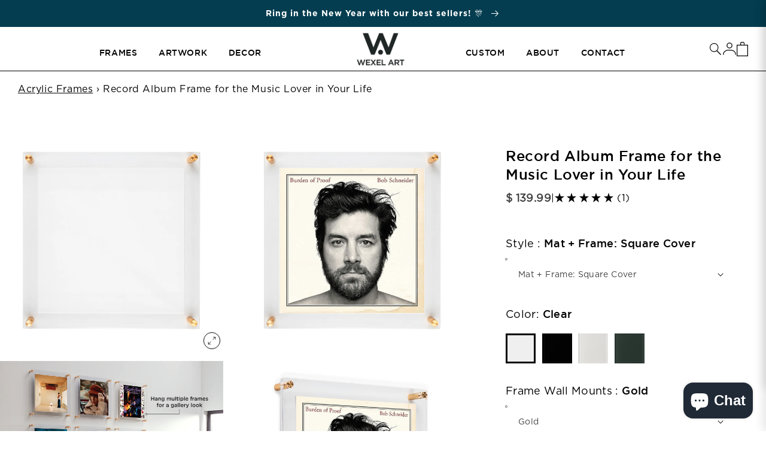

--- FILE ---
content_type: text/css
request_url: https://wexelart.com/cdn/shop/t/208/assets/component-list-menu.css?v=94836541499900307821729268092
body_size: -332
content:
.list-menu--right{right:0}.list-menu--disclosure{position:absolute;min-width:100%;width:20rem;border:1px solid RGBA(var(--color-foreground), 0.2);background-color:RGB(var(--color-background))}.list-menu--disclosure:focus{outline:none}.list-menu__item--active{text-decoration:underline;text-underline-offset:.3rem}.list-menu__item--active:hover{text-decoration-thickness:.2rem}.list-menu--disclosure.localization-selector{max-height:18rem;overflow:auto;width:10rem;padding:.5rem}
/*# sourceMappingURL=component-list-menu.css.map */


--- FILE ---
content_type: text/css
request_url: https://wexelart.com/cdn/shop/t/208/assets/component-search.css?v=151081173435138906791767119866
body_size: -328
content:
.search__input.field__input{padding-right:5rem;font-family:Gotham-Book}.search__button{right:var(--inputs-border-width);top:var(--inputs-border-width)}.search__button:focus-visible{background-color:RGB(var(--color-background));z-index:2}.search__button:focus{background-color:RGB(var(--color-background));z-index:2}.search__button:not(:focus-visible):not(.focused){box-shadow:inherit;background-color:inherit}.search__button .icon{height:1.8rem;width:1.8rem}input::-webkit-search-decoration{-webkit-appearance:none}#ProductGridContainer{display:flex}#ProductGridContainer #search-grid{flex:0 0 20%}#ProductGridContainer #search-grid a{color:#000;text-decoration:none}#ProductGridContainer #search-grid a:hover{text-decoration:underline}#ProductGridContainer #search-grid h3{margin:5px}@media screen and (max-width: 749px){#ProductGridContainer{flex-direction:column}#ProductGridContainer #search-grid{flex:1}}.template-search__search .field:after,.template-search__search .field:hover.field:after,.template-search__search .field:focus{box-shadow:0 1px rgba(var(--color-base-text),1);border-radius:0}.template-search__search .field__input:focus{box-shadow:none!important}@media screen and (min-width: 768px){.template-search .collection .grid--quarter-max.grid--4-col-desktop .grid__item:nth-last-child(-n+2){margin:auto}}
/*# sourceMappingURL=/cdn/shop/t/208/assets/component-search.css.map?v=151081173435138906791767119866 */


--- FILE ---
content_type: text/css
request_url: https://wexelart.com/cdn/shop/t/208/assets/component-cart-items.css?v=18769833217246622131763492378
body_size: 903
content:
#main-cart-footer,cart-items.page-width{max-width:1060px}.cart-items td,.cart-items th{padding:0;border:none}.cart-items th{text-align:left;padding-bottom:1.8rem;opacity:.85;font-weight:400;font-size:1.5rem;font-weight:600;letter-spacing:0;font-family:var(--font-heading-family)}.cart-item__quantity-wrapper{display:flex}.cart-item__totals{position:relative}.cart-items *.right{text-align:right}.cart-item__image-container{display:inline-flex}.cart-item__image-container:after{content:none}.cart-item__image{height:auto;max-width:calc(10rem / var(--font-body-scale))}@media only screen and (min-width: 750px){.cart-item__image{max-width:100%}}.cart-item__details{font-size:1.6rem;line-height:calc(1 + .4 / var(--font-body-scale))}.cart-item__details>*{margin:0;max-width:100%}.cart-item__details>*+*{margin-top:.6rem}.cart-item__media{position:relative}.cart-item__link{display:block;bottom:0;left:0;position:absolute;right:0;top:0;width:100%;height:100%}.cart-item__name{color:#008675;text-decoration:none;display:block}.cart-item__name:hover{text-decoration:underline;text-underline-offset:.3rem;text-decoration-thickness:.2rem}.cart-item__price-wrapper>*{display:block;margin:0;padding:0}.cart-item__discounted-prices dd{margin:0}.cart-item__discounted-prices .cart-item__old-price{font-size:1.4rem}.cart-item__old-price{opacity:.7}.cart-item__final-price{font-weight:400}.product-option{font-size:1.4rem;word-break:break-all;line-height:calc(1 + .5 / var(--font-body-scale))}.cart-item cart-remove-button{display:flex}.cart-item cart-remove-button a{color:#000;text-decoration:underline}@media only screen and (min-width: 750px) and (max-width: 989px){.cart-item cart-remove-button{width:4.5rem;height:4.5rem}}cart-remove-button .button{min-width:calc(4.5rem / var(--font-body-scale));min-height:4.5rem;padding:0;margin:0 .1rem .1rem 0}cart-remove-button .button:before,cart-remove-button .button:after{content:none}cart-remove-button .button:not([disabled]):hover{color:RGB(var(--color-foreground))}@media only screen and (min-width: 750px){cart-remove-button .button{min-width:3.5rem;min-height:3.5rem}}cart-remove-button .icon-remove{height:1.5rem;width:1.5rem}.cart-item .loading-overlay{top:0;left:auto;right:auto;bottom:0;padding:0}@media only screen and (min-width: 750px){.cart-item .loading-overlay{right:0;padding-top:4.5rem;bottom:auto}}.cart-item .loading-overlay:not(.hidden)~*{visibility:hidden}.cart-item__error{display:flex;align-items:flex-start;margin-top:1rem}.cart-item__error-text{font-size:1.2rem;order:1}.cart-item__error-text+svg{flex-shrink:0;width:1.2rem;margin-right:.7rem}.cart-item__error-text:empty+svg{display:none}.product-option{color:RGBA(var(--color-foreground),.7)}.product-option+.product-option{margin-top:.4rem}.product-option *{display:inline;margin:0}.cart-items thead th{text-transform:uppercase}@media only screen and (max-width: 749px){.cart-items,.cart-items thead,.cart-items tbody{display:block;width:100%}.cart-items thead tr{display:flex;justify-content:space-between;border-bottom:.1rem solid RGBA(var(--color-foreground),.2);margin-bottom:4rem}.cart-item{display:grid;grid-template:repeat(2,auto)/repeat(4,1fr);gap:1.5rem;margin-bottom:3.5rem}.cart-item:last-child{margin-bottom:0}}@media only screen and (min-width: 750px){.cart-items{border-spacing:0;border-collapse:separate;box-shadow:none;width:100%;display:table}.cart-items th{border-bottom:.1rem solid RGBA(var(--color-foreground),.08)}.cart-items thead th:first-child{width:50%}.cart-items th+th{padding-left:4rem}.cart-items td{vertical-align:top;padding-top:4rem}.cart-item>td+td{padding-left:4rem}.cart-item cart-remove-button a{text-decoration:underline!important}}.quantity{border:solid 1px #E4E0E0}.tax-note{margin:0}@media only screen and (min-width: 990px){.cart-item .cart-item__quantity,.cart-items .cart-items__heading--wide{padding-left:6rem}.cart-items thead th:first-child{width:60%}}.cart-item__error-text+svg{margin-top:.4rem}.cart__footer .totals{align-items:center;width:100%}.cart-item__details dl{margin-bottom:15px}@media screen and (max-width: 725px){.cart-item__details dl{margin-bottom:0}.cart-item{display:grid;grid-template:unset;grid-template-columns:1fr;gap:0px!important}.cart-item td{grid-row:unset;grid-template:unset;grid-column:unset}.cart-item__media{margin:0;width:100px}.cart-item__quantity{justify-self:flex-start;margin-top:-47px}.cart-item__totals{margin-top:5px}.cart-item__footer{width:100%}}th.cart-items__heading--wide.small-hide.caption-with-letter-spacing{padding-left:9rem}.cart-item__quantity .quantity{margin-bottom:10px}.cart-item__name{font-size:16px;font-weight:400}.custom-cart-message{font-size:12px!important;font-style:italic;font-weight:400}.cart-item__image{max-width:100%;max-height:100%;-o-object-fit:contain;object-fit:contain}.infocon-description{line-height:1}.cart-item{position:relative;padding:10px 0}.cart-container .cart-item.cart-item__nested-line{margin-left:45px;padding-left:35px;position:relative;grid-template-columns:120px 1fr 120px;border-top:0px;margin-top:0;padding-top:5px;padding-bottom:5px}.cart-container .cart-item.cart-item__nested-line .cart-item__name{font-size:1.6rem}.cart-container .cart-item.cart-item__nested-line .product-option{font-size:1.4rem}.cart-container .cart-item.cart-item__nested-line:before{content:"";position:absolute;top:43%;left:0;width:30px;height:1px;background:#ccc}.cart-container .cart-item.cart-item__nested-line:after{content:"";position:absolute;top:-73px;left:0;width:2px;height:100%;background:#ccc}@media screen and (max-width: 768px){.cart-container .cart-item.cart-item__nested-line{margin-left:0;margin-bottom:0;grid-template-columns:100px 1fr 120px}.cart-container .cart-item.cart-item__nested-line:after{top:-38px}}
/*# sourceMappingURL=/cdn/shop/t/208/assets/component-cart-items.css.map?v=18769833217246622131763492378 */


--- FILE ---
content_type: text/javascript
request_url: https://wexelart.com/cdn/shop/t/208/assets/media-gallery.min.js?v=45257226212735462971729268092
body_size: 87
content:
customElements.get("media-gallery")||customElements.define("media-gallery",class extends HTMLElement{constructor(){super(),this.elements={liveRegion:this.querySelector('[id^="GalleryStatus"]'),viewer:this.querySelector('[id^="GalleryViewer"]'),thumbnails:this.querySelector('[id^="GalleryThumbnails"]'),slider:this.querySelector('[id^="Slider-Thumbnails"]')},this.mql=window.matchMedia("(min-width: 750px)"),this.elements.thumbnails&&(this.elements.viewer.addEventListener("slideChanged",debounce(this.onSlideChanged.bind(this),500)),this.elements.thumbnails.querySelectorAll("[data-target]").forEach(e=>{e.querySelector("button").addEventListener("click",this.setActiveMedia.bind(this,e.dataset.target,!1))}),"stacked"!==this.dataset.desktopLayout)&&this.mql.matches&&this.removeListSemantic()}onSlideChanged(e){e=this.elements.thumbnails.querySelector(`[data-target="${e.detail.currentElement.dataset.mediaId}"]`);this.setActiveThumbnail(e)}setActiveMedia(e,t){const i=this.elements.viewer.querySelector(`[data-media-id="${e}"]`);if(this.elements.viewer.querySelectorAll("[data-media-id]").forEach(e=>{e.classList.remove("is-active")}),i.classList.add("is-active"),t){if(i.parentElement.prepend(i),this.elements.thumbnails){const s=this.elements.thumbnails.querySelector(`[data-target="${e}"]`);s.parentElement.prepend(s)}this.elements.viewer.slider&&this.elements.viewer.resetPages()}if(this.preventStickyHeader(),window.setTimeout(()=>{this.elements.thumbnails&&i.parentElement.scrollTo({left:i.offsetLeft}),this.elements.thumbnails&&this.dataset.desktopLayout}),this.playActiveMedia(i),this.elements.thumbnails){const s=this.elements.thumbnails.querySelector(`[data-target="${e}"]`);this.setActiveThumbnail(s),this.announceLiveRegion(i,s.dataset.mediaPosition)}}setActiveThumbnail(e){this.elements.thumbnails&&e&&(this.elements.thumbnails.querySelectorAll("button").forEach(e=>e.removeAttribute("aria-current")),e.querySelector("button").setAttribute("aria-current",!0),this.elements.thumbnails.isSlideVisible(e,10)||this.elements.slider.scrollTo({left:e.offsetLeft}))}announceLiveRegion(e,t){e=e.querySelector(".product__modal-opener--image img");e&&(e.onload=()=>{this.elements.liveRegion.setAttribute("aria-hidden",!1),this.elements.liveRegion.innerHTML=window.accessibilityStrings.imageAvailable.replace("[index]",t),setTimeout(()=>{this.elements.liveRegion.setAttribute("aria-hidden",!0)},2e3)},e.src=e.src)}playActiveMedia(e){window.pauseAllMedia();e=e.querySelector(".deferred-media");e&&e.loadContent(!1)}preventStickyHeader(){this.stickyHeader=this.stickyHeader||document.querySelector("sticky-header"),this.stickyHeader&&this.stickyHeader.dispatchEvent(new Event("preventHeaderReveal"))}removeListSemantic(){this.elements.viewer.slider&&(this.elements.viewer.slider.setAttribute("role","presentation"),this.elements.viewer.sliderItems.forEach(e=>e.setAttribute("role","presentation")))}});
//# sourceMappingURL=media-gallery.min.js.map


--- FILE ---
content_type: text/javascript
request_url: https://wexelart.com/cdn/shop/t/208/assets/product-form.js?v=126476697283996970841768411061
body_size: 3068
content:
let adOnOption,adonVar;const dropBtnListenerAttached=Symbol("dropBtnListenerAttached");customElements.get("product-form")||customElements.define("product-form",class extends HTMLElement{constructor(){super(),this.form=this.querySelector("form"),this.form.querySelector("[name=id]").disabled=!1,this.form.addEventListener("submit",this.onSubmitHandler.bind(this)),this.cartNotification=document.querySelector("cart-notification"),this.adonFont=document.querySelector("#font-adon"),this.dropList=document.querySelector(".dropList"),this.dropBtn=document.querySelector(".dropbtn"),this.adonFontText=document.querySelector("#adonFont_text"),console.log(this.adonFont,this.adonFontText),this.adonFontText&&(this.previewText=document.querySelector("[data-preview]"),this.adonFontText.addEventListener("input",this.adonFontChange.bind(this))),this.dropList&&(this.dropContent=this.dropList.querySelector(".dropdown-content"),this.dropBtn[dropBtnListenerAttached]||(this.dropBtn.addEventListener("click",this.adonDropListClick.bind(this)),this.dropBtn[dropBtnListenerAttached]=!0),this.dropListItem=this.dropList.querySelectorAll(".dropdownItem"),this.dropListItem.forEach(li=>{li.addEventListener("click",evt=>this.adonFontClick(evt))}))}adonFontChange(evt){this.previewText.innerHTML="";const text=evt?.target.value??this.adonFontText.value,currentFont=this.adonFontText.style.fontFamily;if(console.log(currentFont),currentFont==="Monogramos"){const[a="",b="",c=""]=text;this.previewText.innerHTML=`<span class="mono-left">${a}</span><span class="mono-center">${b}</span><span class="mono-right">${c}</span>`}else this.previewText.style.fontFamily=currentFont,this.previewText.innerHTML=text}adonDropListClick(evt){this.dropContent.style.display=="block"?this.dropContent.style.display="none":this.dropContent.style.display="block"}adonFontClick(evt){this.dropContent.style.display="none";let font=evt.currentTarget.getAttribute("data-font"),fontName=evt.currentTarget.getAttribute("data-font-name");this.adonFontText.style.fontFamily=font;var initialValue=document.getElementsByClassName("price-item--regular")[0].getAttribute("data-var-price")/100,fontCost=parseFloat(evt.currentTarget.getAttribute("data-font-price").replace("$",""));if(console.log("FONT CALLED"),font=="None")document.querySelectorAll(".price__container .price-item--regular").forEach(el=>el.innerHTML=`$ ${initialValue}`),document.getElementById("textForFonts").style.display="none",document.getElementsByClassName("dropbtn")[0].setAttribute("price-with-font",(initialValue*100).toFixed(2));else{var totalCost=initialValue+fontCost;document.querySelectorAll(".price__container .price-item--regular").forEach(el=>el.innerHTML=`$ ${totalCost.toFixed(2)}`),document.getElementById("textForFonts").style.display="block",document.getElementsByClassName("dropbtn")[0].setAttribute("price-with-font",(totalCost*100).toFixed(2))}font=="Monogramos"?document.getElementById("adonFont_text").maxLength=3:document.getElementById("adonFont_text").removeAttribute("maxlength"),console.log(font),font=="Monogramos"?(document.querySelector(".dropbtn").innerHTML='<div><span class="mono-left">A</span><span class="mono-center">B</span><span class="mono-right">C</span></div> Monogramos Initials',document.querySelector(".dropbtn").style.fontFamily="Gotham"):(document.querySelector(".dropbtn").textContent=font,document.querySelector(".dropbtn").style.fontFamily=font=="None"?"Gotham":font),document.querySelector('[name="properties[Font]"]').value=fontName,document.querySelector('[name="properties[Font]"]').textContent=font,this.adonFontChange()}onSubmitHandler(evt){evt.preventDefault();const submitButton=this.querySelector('[type="submit"]');if(submitButton.classList.contains("loading"))return;this.handleErrorMessage(),this.cartNotification.setActiveElement(document.activeElement),submitButton.setAttribute("aria-disabled",!0),submitButton.classList.add("loading"),this.querySelector(".loading-overlay__spinner").classList.remove("hidden");const config=fetchConfig("javascript");config.headers["X-Requested-With"]="XMLHttpRequest",delete config.headers["Content-Type"];const formData=new FormData(this.form),mainProdId=formData.getAll("id");formData.append("sections",this.cartNotification.getSectionsToRender().map(section=>section.id)),formData.append("sections_url",window.location.pathname),config.body=formData,fetch(`${routes.cart_add_url}`,config).then(response=>response.json()).then(response=>{if(console.log("RESPONSE",response),response.status){this.handleErrorMessage(response.description);return}if(this.cartNotification.renderContents(response),document.body.classList.contains("template--product-art")&&document.querySelectorAll(".options_Framing").length>0){var frameOption=document.querySelector("input[name='Framing']:checked").value;if(frameOption=="Framed"){var artType=document.querySelector("input[name='Art Type']:checked").value,size=document.querySelector("select[name='options[Size]']").value,hardware=document.querySelector("input[name='Hardware']:checked").value;adonVar=artType+" / "+size+" / "+hardware;var mainProd=document.querySelector(".product__title").textContent;console.log("Adon Var",adonVar),adOnOption=checkAddon(adonVar),adOnOption||(console.log(1234),size=invertSize(size),adonVar=artType+" / "+size+" / "+hardware,adOnOption=checkAddon(adonVar));var attrId=adOnOption?.getAttribute("data-value");let formData2={items:[{id:attrId,quantity:document.querySelector(".quantity__input").value,properties:{Product:mainProd},parent_line_key:response.key}]};document.querySelector("input[name=adonSelect-labour]:checked")?.getAttribute("value")=="39607085858918"&&formData2.items.push({quantity:1,id:document.querySelector("input[name=adonSelect-labour]:checked")?.getAttribute("value"),properties:{Product:mainProd},parent_line_key:response.key}),fetch(window.Shopify.routes.root+"cart/add.js",{method:"POST",headers:{"Content-Type":"application/json"},body:JSON.stringify(formData2)}).then(response2=>response2.json()).catch(error=>{console.log(error)})}}var font=document.querySelector('[name="properties[Font]"]');if(font){var adonFont=font.value,fontStyle=document.getElementById("selectFontStyle")?.value,adonFontText=this.adonFontText.value;if(adonFontText!=""){var mainProd=document.querySelector(".product__title").textContent;const item={id:adonFont,quantity:1,properties:{Product:mainProd,Text:adonFontText,main_prod:mainProdId}};fontStyle&&(item.properties.font_style=fontStyle);let formData2={items:[item]};fetch(window.Shopify.routes.root+"cart/add.js",{method:"POST",headers:{"Content-Type":"application/json"},body:JSON.stringify(formData2)}).then(response2=>response2.json()).catch(error=>{console.log(error)})}}}).catch(e=>{console.error(e)}).finally(()=>{submitButton.classList.remove("loading"),submitButton.removeAttribute("aria-disabled"),this.querySelector(".loading-overlay__spinner").classList.add("hidden")})}handleErrorMessage(errorMessage=!1){this.errorMessageWrapper=this.errorMessageWrapper||this.querySelector(".product-form__error-message-wrapper"),this.errorMessage=this.errorMessage||this.errorMessageWrapper.querySelector(".product-form__error-message"),this.errorMessageWrapper.toggleAttribute("hidden",!errorMessage),errorMessage&&(this.errorMessage.textContent=errorMessage)}});function ProductPriceChange(){setTimeout(function(){var priceWithFont=document.getElementsByClassName("dropbtn")[0]?.getAttribute("price-with-font")/100;priceWithFont&&document.querySelectorAll(".price__container .price-item--regular").forEach(el=>el.innerHTML=`$ ${priceWithFont}`)},3e3)}let checkAdon=document.querySelector("#adonJson");checkAdon&&(checkAdon=JSON.parse(checkAdon.textContent));let addOnVariants=document.querySelector("#addon-test-addon-frame");checkAdon!=""&&checkAdon!=null&&(getPriceAdon(),document.addEventListener("variantChanged",()=>{const artTypeEl=document.querySelector("input[type=radio][name='Art Type']:checked"),framingEl=document.querySelector('input[name="Framing"]:checked'),size=document.querySelector("select[name='options[Size]']")?.value;if(filterHardwareColors(addOnVariants),framingEl?.value=="Framed"){if(artTypeEl.value=="Canvas Wrap"||artTypeEl.value.includes("Embellished Canvas")){const canvasEl=document.querySelector(`[data-size="${size}"] input[type=radio][name="canvasColor"][value="Clear"]`);canvasEl.setAttribute("checked","true"),canvasEl.click(),canvasEl.checked=!0}}else document.querySelector("#labourValue")&&(document.querySelector("#labourValue").value="Unframed");getPriceAdon()}),document.querySelectorAll(".options_adonLabour").forEach(el=>{el.addEventListener("change",()=>{getPriceAdon();const laborEl=document.querySelector("#labourValue");laborEl&&(laborEl.value=document.querySelector("input[name=adonSelect-labour]:checked")?.getAttribute("data-title")?.trim()??"")})}),document.querySelectorAll('input[name="canvasColor"]').forEach(el=>{el.addEventListener("change",()=>{const hardwareEl=document.querySelector(`input[name='Hardware'][value='${el.value}']`);hardwareEl&&(hardwareEl.checked=!0),getPriceAdon()})}),document.querySelectorAll('input[name="Hardware"]').forEach(el=>{el.addEventListener("change",()=>{el.closest(".adonOption").querySelector(".option-selected").textContent=el.value,getPriceAdon()})}),addOnVariants!=null&&(addOnVariants=JSON.parse(addOnVariants.textContent),filterHardwareColors(addOnVariants)));function filterHardwareColors(addOnVariants2){document.querySelectorAll(".addons-container .adonOption .color-swatch").forEach(el=>{el.classList.remove("hidden"),el.classList.add("disabled");const input=el.querySelector('input[type="radio"]');input&&(input.disabled=!0)});var artType=document.querySelector("input[name='Art Type']:checked").value,size=document.querySelector("select[name='options[Size]']").value,colorsAvailable=getHardwareColors(addOnVariants2,size,artType);colorsAvailable.length<1&&(size=invertSize(size),colorsAvailable=getHardwareColors(addOnVariants2,size,artType));var currentHardware=document.querySelector("input[name='Hardware']:checked")?.value,isCurrentHardwareAvailable=!1;currentHardware&&(isCurrentHardwareAvailable=colorsAvailable.some(color=>color.toLowerCase()===currentHardware.toLowerCase())),colorsAvailable.forEach((color,index)=>{if(color=color.toLowerCase(),document.querySelectorAll(`.addons-container .adonOption .ColorSwatch--${color}`).forEach(el=>{el.classList.remove("hidden"),el.classList.remove("disabled");const input=el.querySelector('input[type="radio"]');input&&(input.disabled=!1)}),index==0&&!isCurrentHardwareAvailable){var hardwareInput=document.querySelector(`input[name='Hardware'][value='${color}']`);hardwareInput&&!hardwareInput.disabled&&(hardwareInput.checked=!0,hardwareInput.dispatchEvent(new Event("change",{bubbles:!0})),optionSelectedLabel&&(optionSelectedLabel.textContent=color))}})}function getHardwareColors(addOnVariants2,size,artType){var colorsAvailable=[];return addOnVariants2.forEach(variant=>{variant.option1==artType&&variant.option2==size&&variant.available==!0&&colorsAvailable.push(variant.option3)}),colorsAvailable}function getPriceAdon(){setTimeout(function(){if(document.querySelector('input[name="Framing"]:checked').value=="Unframed")return;var artType=document.querySelector("input[name='Art Type']:checked")?.value,size=document.querySelector("select[name='options[Size]']")?.value,hardware=document.querySelector("input[name='Hardware']:checked")?.value;let optionSelectedLabel2=document.querySelector(".addons .option-selected");if(addOnVariants&&hardware){for(var isHardwareAvailable=!1,availableHardware=null,i=0;i<addOnVariants.length;i++){var variant=addOnVariants[i];if(variant.option1==artType&&variant.option2==size&&variant.option3==hardware&&variant.available==!0){isHardwareAvailable=!0;break}}if(!isHardwareAvailable){var colorsAvailable=getHardwareColors(addOnVariants,size,artType);if(colorsAvailable.length<1&&(size=invertSize(size),colorsAvailable=getHardwareColors(addOnVariants,size,artType)),colorsAvailable.length>0){availableHardware=colorsAvailable[0];var hardwareInput=document.querySelector(`input[name='Hardware'][value='${availableHardware}']`);hardwareInput&&!hardwareInput.disabled&&(hardwareInput.checked=!0,hardwareInput.dispatchEvent(new Event("change",{bubbles:!0})),hardware=availableHardware,optionSelectedLabel2&&(optionSelectedLabel2.textContent=hardware))}}}if(adonVar=artType+" / "+size+" / "+hardware,changeSliderImage(adonVar),optionSelectedLabel2.textContent="Double Panel",artType=="Canvas Wrap"||artType.includes("Embellished Canvas")){document.querySelectorAll(".addon-image.canvas").forEach(el=>el.classList.add("hide"));let canvasOption=getCanvasWrapOption(size);if(canvasOption||(size=invertSize(size),adonVar=artType+" / "+size+" / "+hardware,canvasOption=getCanvasWrapOption(size)),canvasOption){const canvases=document.querySelectorAll(".canvas[data-size='"+size+"']");canvases.length>0&&canvases.forEach(el=>{el.querySelector(`[value="${hardware}"]`),el.classList.remove("hide"),el.querySelector("input[type=radio]:checked")&&(optionSelectedLabel2.textContent=el.querySelector("input[type=radio]:checked").value)})}}var artPrice=document.querySelector(".price-container .price-item--regular")?.getAttribute("data-var-price");let adonPrice=0;adOnOption=checkAddon(adonVar),adOnOption||(console.log(1234),size=invertSize(size),adonVar=artType+" / "+size+" / "+hardware,adOnOption=checkAddon(adonVar)),adOnOption&&(adonPrice=adOnOption.getAttribute("data-price"));var labourPrice=document.querySelector("input[name=adonSelect-labour]:checked")?.getAttribute("data-price");labourPrice==null&&(labourPrice=0);var totalPrice=parseFloat(adonPrice)+parseFloat(artPrice)+parseFloat(labourPrice);console.log("adonPrice",adonPrice,"artPrice",artPrice,"labourPrice",labourPrice);const printAddon=document.querySelector(".addon-type .print");if(printAddon&&adOnOption){const printPriceEl=printAddon.querySelector(".price");if(printPriceEl){const formattedAddon=(parseFloat(adonPrice||0)/100).toFixed(2);printPriceEl.innerHTML=`+$ ${formattedAddon}`}printAddon.setAttribute("price",adonPrice||0)}if(console.log("Total",totalPrice),document.querySelector(".price-container .price-item--regular").innerHTML=`$ ${totalPrice/100}`,document.querySelector(".price__container").classList.contains("wholesale")){var discPrice=document.querySelector(".price-container .price-item--sale")?.getAttribute("data-var-sale-price");discPrice=parseInt(discPrice);var disTotalPrice=parseFloat(adonPrice)+parseFloat(discPrice)+parseFloat(labourPrice);document.querySelector(".price-container .price-item--sale").innerHTML=`$ ${disTotalPrice/100}`}},1500)}function changeSliderImage(adonVar2){let thumbnails=document.querySelector(".thumbnail-list");if(console.log("ADDON worked",adonVar2),thumbnails!=null){let img=thumbnails.querySelector('img[alt="'+adonVar2+'"]');img?.click()}}function checkAddon(adonVar2){return console.log(adonVar2,"addonVar"),document.querySelector("select[name=adonSelect] option[value='"+adonVar2+"']")}function getCanvasWrapOption(size){return document.querySelector(".canvas[data-size='"+size+"']")}function invertSize(size){let parts=size.split("x");return parts[1].trim()+" x "+parts[0].trim()}function move(el,moveEl,beforeAfter){el=el,moveEl=moveEl,beforeAfter=="before"?el.insertBefore(moveEl,null):beforeAfter=="after"?el.insertAfter(moveEl,null):el.appendChild(moveEl,null)}const viewFullDetail=document.querySelector(".view-full-detail");let hardwareImages=document.querySelector("#hardware-images");hardwareImages&&(hardwareImages=JSON.parse(hardwareImages.textContent)),viewFullDetail&&viewFullDetail.addEventListener("click",e=>{const sku=adOnOption.getAttribute("data-sku"),detailImage=document.querySelector('input[name="Hardware"]:checked+label+.detail-image'),hardwareImage=detailImage.querySelector("img");if(hardwareImages&&hardwareImages.length>0){const hardwareItem=hardwareImages.find(item=>item.sku_s.includes(sku));hardwareItem&&hardwareImage&&(hardwareImage.src=hardwareItem.image)}const content=detailImage.innerHTML;panel.open("",content)});
//# sourceMappingURL=/cdn/shop/t/208/assets/product-form.js.map?v=126476697283996970841768411061


--- FILE ---
content_type: text/javascript; charset=utf-8
request_url: https://wexelart.com/products/record-album-frame-for-the-music-lover-in-your-life.js
body_size: 4004
content:
{"id":6657162870886,"title":"Record Album Frame for the Music Lover in Your Life","handle":"record-album-frame-for-the-music-lover-in-your-life","description":"\u003cp\u003eThis 15x15\" double panel frame includes a special \"mat\" to display your favorite vinyl record albums. Our record album frames were recently featured on \u003ca href=\"https:\/\/www.hgtv.com\/shows\/tough-love-with-hilary-farr\/episodes\/bachelor-pad-be-gone\"\u003eHGTV's Tough Love With Hilary Farr\u003c\/a\u003e.\u003c\/p\u003e\n\u003cp\u003eLaser-cut mat holds your records or album cover in place within a 15x15\" Double Panel frame. Choose Square to showcase the album cover (will accommodate LPs up to 1\/4\" thick - Double LPs), or circle to showcase the picture vinyl. \u003c\/p\u003e\n\u003cp\u003eArchival record album displays that are easy to swap. Ready to spin that sultry vinyl? Unscrew the caps on your frame to release the record.\u003c\/p\u003e\n\u003cp\u003ePlease note, color mat purchases will ship separately from frames.\u003c\/p\u003e\n\u003ch4\u003e\u003cstrong\u003eMat + Frame Option Includes:\u003c\/strong\u003e\u003c\/h4\u003e\n\u003cul\u003e\n\u003cli\u003eTwo 15x15\" framing quality acrylic panels (3\/16\" and 1\/8\" thickness) with glossy diamond polished edges\u003c\/li\u003e\n\u003cli\u003eOne 1\/4\" Mat (various colors\/styles)\u003c\/li\u003e\n\u003cli\u003e4 easy-install wall mounts with screws and anchors (0.6\"w x 1.5\" L) (Silver or Gold)\u003c\/li\u003e\n\u003cli\u003eEasy hang template\u003c\/li\u003e\n\u003cli\u003eLifetime\u003ca title=\"Warranty\" href=\"https:\/\/wexel.myshopify.com\/pages\/help\"\u003e warranty\u003c\/a\u003e\n\u003c\/li\u003e\n\u003c\/ul\u003e\n\u003cp\u003e\u003cmeta charset=\"utf-8\"\u003e\u003cmeta name=\"uuid\" content=\"uuidz4xTy3sF4Xf1\"\u003e\u003cmeta charset=\"utf-8\"\u003e\u003cem\u003e\u003cspan data-preserver-spaces=\"true\"\u003eClean acrylic panels with a soft, dry, lint-free cloth, or dish soap and water when needed. Do not use glass cleaners or spirits, which can dull the surface.\u003c\/span\u003e\u003c\/em\u003e\u003c\/p\u003e\n\u003cul\u003e\u003c\/ul\u003e\n\u003cp\u003e\u003ciframe width=\"700\" height=\"394\" src=\"https:\/\/www.youtube.com\/embed\/twO_NNjzAEU\" title=\"how to frame a record album\"\u003e\u003c\/iframe\u003e\u003c\/p\u003e","published_at":"2021-11-08T17:52:07-06:00","created_at":"2021-11-08T17:52:07-06:00","vendor":"Wexel Art","type":"Frames","tags":["accessories","connor","custom label 0","dontshow-notifyme","DROPSHIP-40","gallery wall","industry"],"price":13999,"price_min":13999,"price_max":13999,"available":true,"price_varies":false,"compare_at_price":null,"compare_at_price_min":0,"compare_at_price_max":0,"compare_at_price_varies":false,"variants":[{"id":39483400650854,"title":"Mat + Frame: Square Cover \/ Clear \/ Gold","option1":"Mat + Frame: Square Cover","option2":"Clear","option3":"Gold","sku":"1515DRG-SMCLR","requires_shipping":true,"taxable":true,"featured_image":{"id":54389948449045,"product_id":6657162870886,"position":3,"created_at":"2024-06-14T15:15:42-05:00","updated_at":"2025-11-14T11:25:24-06:00","alt":null,"width":1500,"height":1500,"src":"https:\/\/cdn.shopify.com\/s\/files\/1\/0420\/0413\/files\/1515DRG-SMCLR-hero-empty.jpg?v=1763141124","variant_ids":[39483400650854]},"available":true,"name":"Record Album Frame for the Music Lover in Your Life - Mat + Frame: Square Cover \/ Clear \/ Gold","public_title":"Mat + Frame: Square Cover \/ Clear \/ Gold","options":["Mat + Frame: Square Cover","Clear","Gold"],"price":13999,"weight":2722,"compare_at_price":null,"inventory_quantity":90,"inventory_management":"shopify","inventory_policy":"continue","barcode":"637740777345","featured_media":{"alt":null,"id":46834943459605,"position":3,"preview_image":{"aspect_ratio":1.0,"height":1500,"width":1500,"src":"https:\/\/cdn.shopify.com\/s\/files\/1\/0420\/0413\/files\/1515DRG-SMCLR-hero-empty.jpg?v=1763141124"}},"quantity_rule":{"min":1,"max":null,"increment":1},"quantity_price_breaks":[],"requires_selling_plan":false,"selling_plan_allocations":[]},{"id":39483400618086,"title":"Mat + Frame: Square Cover \/ Clear \/ Silver","option1":"Mat + Frame: Square Cover","option2":"Clear","option3":"Silver","sku":"1515DR-SMCLR","requires_shipping":true,"taxable":true,"featured_image":{"id":54389948350741,"product_id":6657162870886,"position":6,"created_at":"2024-06-14T15:15:42-05:00","updated_at":"2025-11-14T11:25:24-06:00","alt":null,"width":1500,"height":1500,"src":"https:\/\/cdn.shopify.com\/s\/files\/1\/0420\/0413\/files\/1515DR-SMCLR-hero-empty.jpg?v=1763141124","variant_ids":[39483400618086]},"available":true,"name":"Record Album Frame for the Music Lover in Your Life - Mat + Frame: Square Cover \/ Clear \/ Silver","public_title":"Mat + Frame: Square Cover \/ Clear \/ Silver","options":["Mat + Frame: Square Cover","Clear","Silver"],"price":13999,"weight":2722,"compare_at_price":null,"inventory_quantity":90,"inventory_management":"shopify","inventory_policy":"continue","barcode":"637740777338","featured_media":{"alt":null,"id":46834943426837,"position":6,"preview_image":{"aspect_ratio":1.0,"height":1500,"width":1500,"src":"https:\/\/cdn.shopify.com\/s\/files\/1\/0420\/0413\/files\/1515DR-SMCLR-hero-empty.jpg?v=1763141124"}},"quantity_rule":{"min":1,"max":null,"increment":1},"quantity_price_breaks":[],"requires_selling_plan":false,"selling_plan_allocations":[]},{"id":39483400716390,"title":"Mat + Frame: Square Cover \/ Onyx Opaque \/ Gold","option1":"Mat + Frame: Square Cover","option2":"Onyx Opaque","option3":"Gold","sku":"1515DRG-MS9M020","requires_shipping":true,"taxable":true,"featured_image":{"id":28533336146022,"product_id":6657162870886,"position":11,"created_at":"2021-11-08T17:52:37-06:00","updated_at":"2025-08-18T15:24:31-05:00","alt":null,"width":788,"height":788,"src":"https:\/\/cdn.shopify.com\/s\/files\/1\/0420\/0413\/products\/1515DRG-MS9M020-icon-01_9d690d40-1b34-41f3-a63f-4b6a60ee469d.jpg?v=1755548671","variant_ids":[39483400716390]},"available":true,"name":"Record Album Frame for the Music Lover in Your Life - Mat + Frame: Square Cover \/ Onyx Opaque \/ Gold","public_title":"Mat + Frame: Square Cover \/ Onyx Opaque \/ Gold","options":["Mat + Frame: Square Cover","Onyx Opaque","Gold"],"price":13999,"weight":2722,"compare_at_price":null,"inventory_quantity":5,"inventory_management":null,"inventory_policy":"continue","barcode":"00716390","featured_media":{"alt":null,"id":20787283853414,"position":11,"preview_image":{"aspect_ratio":1.0,"height":788,"width":788,"src":"https:\/\/cdn.shopify.com\/s\/files\/1\/0420\/0413\/products\/1515DRG-MS9M020-icon-01_9d690d40-1b34-41f3-a63f-4b6a60ee469d.jpg?v=1755548671"}},"quantity_rule":{"min":1,"max":null,"increment":1},"quantity_price_breaks":[],"requires_selling_plan":false,"selling_plan_allocations":[]},{"id":39483400683622,"title":"Mat + Frame: Square Cover \/ Onyx Opaque \/ Silver","option1":"Mat + Frame: Square Cover","option2":"Onyx Opaque","option3":"Silver","sku":"1515DR-MS9M020","requires_shipping":true,"taxable":true,"featured_image":{"id":28533336113254,"product_id":6657162870886,"position":12,"created_at":"2021-11-08T17:52:37-06:00","updated_at":"2025-08-18T15:24:31-05:00","alt":null,"width":788,"height":789,"src":"https:\/\/cdn.shopify.com\/s\/files\/1\/0420\/0413\/products\/1515DR-MS9M020-icon-01_4c81f78e-c9ae-49ab-b88c-9b2c79abe51d.jpg?v=1755548671","variant_ids":[39483400683622]},"available":true,"name":"Record Album Frame for the Music Lover in Your Life - Mat + Frame: Square Cover \/ Onyx Opaque \/ Silver","public_title":"Mat + Frame: Square Cover \/ Onyx Opaque \/ Silver","options":["Mat + Frame: Square Cover","Onyx Opaque","Silver"],"price":13999,"weight":2722,"compare_at_price":null,"inventory_quantity":0,"inventory_management":null,"inventory_policy":"continue","barcode":"00683622","featured_media":{"alt":null,"id":20787283820646,"position":12,"preview_image":{"aspect_ratio":0.999,"height":789,"width":788,"src":"https:\/\/cdn.shopify.com\/s\/files\/1\/0420\/0413\/products\/1515DR-MS9M020-icon-01_4c81f78e-c9ae-49ab-b88c-9b2c79abe51d.jpg?v=1755548671"}},"quantity_rule":{"min":1,"max":null,"increment":1},"quantity_price_breaks":[],"requires_selling_plan":false,"selling_plan_allocations":[]},{"id":39483400781926,"title":"Mat + Frame: Square Cover \/ Milk Jug Frost \/ Gold","option1":"Mat + Frame: Square Cover","option2":"Milk Jug Frost","option3":"Gold","sku":"1515DRG-MSWM32","requires_shipping":true,"taxable":true,"featured_image":{"id":28533336080486,"product_id":6657162870886,"position":13,"created_at":"2021-11-08T17:52:37-06:00","updated_at":"2025-08-18T15:24:31-05:00","alt":null,"width":788,"height":789,"src":"https:\/\/cdn.shopify.com\/s\/files\/1\/0420\/0413\/products\/1515DRG-MSWM32-icon-01_127c4332-8e77-4c3d-a459-9d9a69a4a16f.jpg?v=1755548671","variant_ids":[39483400781926]},"available":true,"name":"Record Album Frame for the Music Lover in Your Life - Mat + Frame: Square Cover \/ Milk Jug Frost \/ Gold","public_title":"Mat + Frame: Square Cover \/ Milk Jug Frost \/ Gold","options":["Mat + Frame: Square Cover","Milk Jug Frost","Gold"],"price":13999,"weight":2722,"compare_at_price":null,"inventory_quantity":-1,"inventory_management":null,"inventory_policy":"continue","barcode":"00781926","featured_media":{"alt":null,"id":20787283787878,"position":13,"preview_image":{"aspect_ratio":0.999,"height":789,"width":788,"src":"https:\/\/cdn.shopify.com\/s\/files\/1\/0420\/0413\/products\/1515DRG-MSWM32-icon-01_127c4332-8e77-4c3d-a459-9d9a69a4a16f.jpg?v=1755548671"}},"quantity_rule":{"min":1,"max":null,"increment":1},"quantity_price_breaks":[],"requires_selling_plan":false,"selling_plan_allocations":[]},{"id":39483400749158,"title":"Mat + Frame: Square Cover \/ Milk Jug Frost \/ Silver","option1":"Mat + Frame: Square Cover","option2":"Milk Jug Frost","option3":"Silver","sku":"1515DR-MSWM32","requires_shipping":true,"taxable":true,"featured_image":{"id":54417178886421,"product_id":6657162870886,"position":14,"created_at":"2024-06-20T15:04:48-05:00","updated_at":"2025-08-18T15:24:31-05:00","alt":null,"width":788,"height":789,"src":"https:\/\/cdn.shopify.com\/s\/files\/1\/0420\/0413\/files\/1515DR-MSWM32-icon.jpg?v=1755548671","variant_ids":[39483400749158]},"available":true,"name":"Record Album Frame for the Music Lover in Your Life - Mat + Frame: Square Cover \/ Milk Jug Frost \/ Silver","public_title":"Mat + Frame: Square Cover \/ Milk Jug Frost \/ Silver","options":["Mat + Frame: Square Cover","Milk Jug Frost","Silver"],"price":13999,"weight":2722,"compare_at_price":null,"inventory_quantity":-13,"inventory_management":null,"inventory_policy":"continue","barcode":"00749158","featured_media":{"alt":null,"id":46862641234197,"position":14,"preview_image":{"aspect_ratio":0.999,"height":789,"width":788,"src":"https:\/\/cdn.shopify.com\/s\/files\/1\/0420\/0413\/files\/1515DR-MSWM32-icon.jpg?v=1755548671"}},"quantity_rule":{"min":1,"max":null,"increment":1},"quantity_price_breaks":[],"requires_selling_plan":false,"selling_plan_allocations":[]},{"id":39483400847462,"title":"Mat + Frame: Square Cover \/ Slate Transparent \/ Gold","option1":"Mat + Frame: Square Cover","option2":"Slate Transparent","option3":"Gold","sku":"1515DRG-MS7C025","requires_shipping":true,"taxable":true,"featured_image":{"id":28533336014950,"product_id":6657162870886,"position":15,"created_at":"2021-11-08T17:52:37-06:00","updated_at":"2025-08-18T15:24:31-05:00","alt":null,"width":789,"height":788,"src":"https:\/\/cdn.shopify.com\/s\/files\/1\/0420\/0413\/products\/1515DRG-MS7C025-icon-01_cabd839a-d718-405a-a82d-487cdcaaaa80.jpg?v=1755548671","variant_ids":[39483400847462]},"available":true,"name":"Record Album Frame for the Music Lover in Your Life - Mat + Frame: Square Cover \/ Slate Transparent \/ Gold","public_title":"Mat + Frame: Square Cover \/ Slate Transparent \/ Gold","options":["Mat + Frame: Square Cover","Slate Transparent","Gold"],"price":13999,"weight":2722,"compare_at_price":null,"inventory_quantity":-17,"inventory_management":null,"inventory_policy":"continue","barcode":"00847462","featured_media":{"alt":null,"id":20787283722342,"position":15,"preview_image":{"aspect_ratio":1.001,"height":788,"width":789,"src":"https:\/\/cdn.shopify.com\/s\/files\/1\/0420\/0413\/products\/1515DRG-MS7C025-icon-01_cabd839a-d718-405a-a82d-487cdcaaaa80.jpg?v=1755548671"}},"quantity_rule":{"min":1,"max":null,"increment":1},"quantity_price_breaks":[],"requires_selling_plan":false,"selling_plan_allocations":[]},{"id":39483400814694,"title":"Mat + Frame: Square Cover \/ Slate Transparent \/ Silver","option1":"Mat + Frame: Square Cover","option2":"Slate Transparent","option3":"Silver","sku":"1515DR-MS7C025","requires_shipping":true,"taxable":true,"featured_image":{"id":28533335982182,"product_id":6657162870886,"position":16,"created_at":"2021-11-08T17:52:37-06:00","updated_at":"2025-08-18T15:24:31-05:00","alt":null,"width":788,"height":789,"src":"https:\/\/cdn.shopify.com\/s\/files\/1\/0420\/0413\/products\/1515DR-MS7C025-icon-01_e1584873-6c7b-49cf-82e5-87db812f91d8.jpg?v=1755548671","variant_ids":[39483400814694]},"available":true,"name":"Record Album Frame for the Music Lover in Your Life - Mat + Frame: Square Cover \/ Slate Transparent \/ Silver","public_title":"Mat + Frame: Square Cover \/ Slate Transparent \/ Silver","options":["Mat + Frame: Square Cover","Slate Transparent","Silver"],"price":13999,"weight":2722,"compare_at_price":null,"inventory_quantity":5,"inventory_management":null,"inventory_policy":"continue","barcode":"00814694","featured_media":{"alt":null,"id":20787283689574,"position":16,"preview_image":{"aspect_ratio":0.999,"height":789,"width":788,"src":"https:\/\/cdn.shopify.com\/s\/files\/1\/0420\/0413\/products\/1515DR-MS7C025-icon-01_e1584873-6c7b-49cf-82e5-87db812f91d8.jpg?v=1755548671"}},"quantity_rule":{"min":1,"max":null,"increment":1},"quantity_price_breaks":[],"requires_selling_plan":false,"selling_plan_allocations":[]},{"id":39483400912998,"title":"Mat + Frame: Circle Vinyl \/ Clear \/ Gold","option1":"Mat + Frame: Circle Vinyl","option2":"Clear","option3":"Gold","sku":"1515DRG-MCCLR","requires_shipping":true,"taxable":true,"featured_image":{"id":55224639652117,"product_id":6657162870886,"position":17,"created_at":"2024-12-13T14:18:37-06:00","updated_at":"2025-11-14T11:25:24-06:00","alt":null,"width":1500,"height":1500,"src":"https:\/\/cdn.shopify.com\/s\/files\/1\/0420\/0413\/files\/1515DRG-SMCLR-CIRCLE-MAT-web-empty-front.jpg?v=1763141124","variant_ids":[39483400912998]},"available":true,"name":"Record Album Frame for the Music Lover in Your Life - Mat + Frame: Circle Vinyl \/ Clear \/ Gold","public_title":"Mat + Frame: Circle Vinyl \/ Clear \/ Gold","options":["Mat + Frame: Circle Vinyl","Clear","Gold"],"price":13999,"weight":2722,"compare_at_price":null,"inventory_quantity":-67,"inventory_management":null,"inventory_policy":"continue","barcode":"795847814650","featured_media":{"alt":null,"id":47439564505365,"position":17,"preview_image":{"aspect_ratio":1.0,"height":1500,"width":1500,"src":"https:\/\/cdn.shopify.com\/s\/files\/1\/0420\/0413\/files\/1515DRG-SMCLR-CIRCLE-MAT-web-empty-front.jpg?v=1763141124"}},"quantity_rule":{"min":1,"max":null,"increment":1},"quantity_price_breaks":[],"requires_selling_plan":false,"selling_plan_allocations":[]},{"id":39483400880230,"title":"Mat + Frame: Circle Vinyl \/ Clear \/ Silver","option1":"Mat + Frame: Circle Vinyl","option2":"Clear","option3":"Silver","sku":"1515DR-MCCLR","requires_shipping":true,"taxable":true,"featured_image":{"id":55224639619349,"product_id":6657162870886,"position":20,"created_at":"2024-12-13T14:18:37-06:00","updated_at":"2025-11-14T11:25:24-06:00","alt":null,"width":1500,"height":1500,"src":"https:\/\/cdn.shopify.com\/s\/files\/1\/0420\/0413\/files\/1515DR-SMCLR-CIRCLE-MAT-web-empty-front.jpg?v=1763141124","variant_ids":[39483400880230]},"available":true,"name":"Record Album Frame for the Music Lover in Your Life - Mat + Frame: Circle Vinyl \/ Clear \/ Silver","public_title":"Mat + Frame: Circle Vinyl \/ Clear \/ Silver","options":["Mat + Frame: Circle Vinyl","Clear","Silver"],"price":13999,"weight":2722,"compare_at_price":null,"inventory_quantity":-23,"inventory_management":null,"inventory_policy":"continue","barcode":"795847518145","featured_media":{"alt":null,"id":47439564472597,"position":20,"preview_image":{"aspect_ratio":1.0,"height":1500,"width":1500,"src":"https:\/\/cdn.shopify.com\/s\/files\/1\/0420\/0413\/files\/1515DR-SMCLR-CIRCLE-MAT-web-empty-front.jpg?v=1763141124"}},"quantity_rule":{"min":1,"max":null,"increment":1},"quantity_price_breaks":[],"requires_selling_plan":false,"selling_plan_allocations":[]},{"id":39483400978534,"title":"Mat + Frame: Circle Vinyl \/ Onyx Opaque \/ Gold","option1":"Mat + Frame: Circle Vinyl","option2":"Onyx Opaque","option3":"Gold","sku":"1515DRG-MC9M020","requires_shipping":true,"taxable":true,"featured_image":{"id":28533336473702,"product_id":6657162870886,"position":23,"created_at":"2021-11-08T17:52:38-06:00","updated_at":"2025-08-18T15:28:11-05:00","alt":null,"width":788,"height":788,"src":"https:\/\/cdn.shopify.com\/s\/files\/1\/0420\/0413\/products\/1515DRG-MC9M020-icon-01_f652d1a4-3995-46eb-a80c-41ee8098ba81.jpg?v=1755548891","variant_ids":[39483400978534]},"available":true,"name":"Record Album Frame for the Music Lover in Your Life - Mat + Frame: Circle Vinyl \/ Onyx Opaque \/ Gold","public_title":"Mat + Frame: Circle Vinyl \/ Onyx Opaque \/ Gold","options":["Mat + Frame: Circle Vinyl","Onyx Opaque","Gold"],"price":13999,"weight":2722,"compare_at_price":null,"inventory_quantity":2,"inventory_management":null,"inventory_policy":"continue","barcode":"00978534","featured_media":{"alt":null,"id":20787284181094,"position":23,"preview_image":{"aspect_ratio":1.0,"height":788,"width":788,"src":"https:\/\/cdn.shopify.com\/s\/files\/1\/0420\/0413\/products\/1515DRG-MC9M020-icon-01_f652d1a4-3995-46eb-a80c-41ee8098ba81.jpg?v=1755548891"}},"quantity_rule":{"min":1,"max":null,"increment":1},"quantity_price_breaks":[],"requires_selling_plan":false,"selling_plan_allocations":[]},{"id":39483400945766,"title":"Mat + Frame: Circle Vinyl \/ Onyx Opaque \/ Silver","option1":"Mat + Frame: Circle Vinyl","option2":"Onyx Opaque","option3":"Silver","sku":"1515DR-MC9M020","requires_shipping":true,"taxable":true,"featured_image":{"id":28533336440934,"product_id":6657162870886,"position":24,"created_at":"2021-11-08T17:52:38-06:00","updated_at":"2025-08-18T15:28:11-05:00","alt":null,"width":789,"height":789,"src":"https:\/\/cdn.shopify.com\/s\/files\/1\/0420\/0413\/products\/1515DR-MC9M020-icon-01_42e0cb40-721a-44b9-8dda-e6f37590d85a.jpg?v=1755548891","variant_ids":[39483400945766]},"available":true,"name":"Record Album Frame for the Music Lover in Your Life - Mat + Frame: Circle Vinyl \/ Onyx Opaque \/ Silver","public_title":"Mat + Frame: Circle Vinyl \/ Onyx Opaque \/ Silver","options":["Mat + Frame: Circle Vinyl","Onyx Opaque","Silver"],"price":13999,"weight":2722,"compare_at_price":null,"inventory_quantity":5,"inventory_management":null,"inventory_policy":"continue","barcode":"00945766","featured_media":{"alt":null,"id":20787284148326,"position":24,"preview_image":{"aspect_ratio":1.0,"height":789,"width":789,"src":"https:\/\/cdn.shopify.com\/s\/files\/1\/0420\/0413\/products\/1515DR-MC9M020-icon-01_42e0cb40-721a-44b9-8dda-e6f37590d85a.jpg?v=1755548891"}},"quantity_rule":{"min":1,"max":null,"increment":1},"quantity_price_breaks":[],"requires_selling_plan":false,"selling_plan_allocations":[]},{"id":39483401044070,"title":"Mat + Frame: Circle Vinyl \/ Milk Jug Frost \/ Gold","option1":"Mat + Frame: Circle Vinyl","option2":"Milk Jug Frost","option3":"Gold","sku":"1515DRG-MCWM32","requires_shipping":true,"taxable":true,"featured_image":{"id":28533336342630,"product_id":6657162870886,"position":25,"created_at":"2021-11-08T17:52:38-06:00","updated_at":"2025-08-18T15:28:11-05:00","alt":null,"width":788,"height":789,"src":"https:\/\/cdn.shopify.com\/s\/files\/1\/0420\/0413\/products\/1515DRG-MCWM32-icon-01_89a56463-42be-4eef-b511-844da5eddd7c.jpg?v=1755548891","variant_ids":[39483401044070]},"available":true,"name":"Record Album Frame for the Music Lover in Your Life - Mat + Frame: Circle Vinyl \/ Milk Jug Frost \/ Gold","public_title":"Mat + Frame: Circle Vinyl \/ Milk Jug Frost \/ Gold","options":["Mat + Frame: Circle Vinyl","Milk Jug Frost","Gold"],"price":13999,"weight":2722,"compare_at_price":null,"inventory_quantity":5,"inventory_management":null,"inventory_policy":"continue","barcode":"01044070","featured_media":{"alt":null,"id":20787284050022,"position":25,"preview_image":{"aspect_ratio":0.999,"height":789,"width":788,"src":"https:\/\/cdn.shopify.com\/s\/files\/1\/0420\/0413\/products\/1515DRG-MCWM32-icon-01_89a56463-42be-4eef-b511-844da5eddd7c.jpg?v=1755548891"}},"quantity_rule":{"min":1,"max":null,"increment":1},"quantity_price_breaks":[],"requires_selling_plan":false,"selling_plan_allocations":[]},{"id":39483401011302,"title":"Mat + Frame: Circle Vinyl \/ Milk Jug Frost \/ Silver","option1":"Mat + Frame: Circle Vinyl","option2":"Milk Jug Frost","option3":"Silver","sku":"1515DR-MCWM32","requires_shipping":true,"taxable":true,"featured_image":{"id":28533336309862,"product_id":6657162870886,"position":26,"created_at":"2021-11-08T17:52:38-06:00","updated_at":"2025-08-18T15:28:11-05:00","alt":null,"width":789,"height":788,"src":"https:\/\/cdn.shopify.com\/s\/files\/1\/0420\/0413\/products\/1515DR-MCWM32-icon-01_6d0d0f00-7eab-42e2-80a2-f5723cca9a31.jpg?v=1755548891","variant_ids":[39483401011302]},"available":true,"name":"Record Album Frame for the Music Lover in Your Life - Mat + Frame: Circle Vinyl \/ Milk Jug Frost \/ Silver","public_title":"Mat + Frame: Circle Vinyl \/ Milk Jug Frost \/ Silver","options":["Mat + Frame: Circle Vinyl","Milk Jug Frost","Silver"],"price":13999,"weight":2722,"compare_at_price":null,"inventory_quantity":3,"inventory_management":null,"inventory_policy":"continue","barcode":"01011302","featured_media":{"alt":null,"id":20787284017254,"position":26,"preview_image":{"aspect_ratio":1.001,"height":788,"width":789,"src":"https:\/\/cdn.shopify.com\/s\/files\/1\/0420\/0413\/products\/1515DR-MCWM32-icon-01_6d0d0f00-7eab-42e2-80a2-f5723cca9a31.jpg?v=1755548891"}},"quantity_rule":{"min":1,"max":null,"increment":1},"quantity_price_breaks":[],"requires_selling_plan":false,"selling_plan_allocations":[]},{"id":39483401109606,"title":"Mat + Frame: Circle Vinyl \/ Slate Transparent \/ Gold","option1":"Mat + Frame: Circle Vinyl","option2":"Slate Transparent","option3":"Gold","sku":"1515DRG-MC7C025","requires_shipping":true,"taxable":true,"featured_image":{"id":28533336408166,"product_id":6657162870886,"position":27,"created_at":"2021-11-08T17:52:38-06:00","updated_at":"2025-08-18T15:28:11-05:00","alt":null,"width":789,"height":788,"src":"https:\/\/cdn.shopify.com\/s\/files\/1\/0420\/0413\/products\/1515DRG-MC7C025-icon-01_52eca2b6-f17f-44de-9df5-6818eb18c972.jpg?v=1755548891","variant_ids":[39483401109606]},"available":true,"name":"Record Album Frame for the Music Lover in Your Life - Mat + Frame: Circle Vinyl \/ Slate Transparent \/ Gold","public_title":"Mat + Frame: Circle Vinyl \/ Slate Transparent \/ Gold","options":["Mat + Frame: Circle Vinyl","Slate Transparent","Gold"],"price":13999,"weight":2722,"compare_at_price":null,"inventory_quantity":5,"inventory_management":null,"inventory_policy":"continue","barcode":"01109606","featured_media":{"alt":null,"id":20787284115558,"position":27,"preview_image":{"aspect_ratio":1.001,"height":788,"width":789,"src":"https:\/\/cdn.shopify.com\/s\/files\/1\/0420\/0413\/products\/1515DRG-MC7C025-icon-01_52eca2b6-f17f-44de-9df5-6818eb18c972.jpg?v=1755548891"}},"quantity_rule":{"min":1,"max":null,"increment":1},"quantity_price_breaks":[],"requires_selling_plan":false,"selling_plan_allocations":[]},{"id":39483401076838,"title":"Mat + Frame: Circle Vinyl \/ Slate Transparent \/ Silver","option1":"Mat + Frame: Circle Vinyl","option2":"Slate Transparent","option3":"Silver","sku":"1515DR-MC7C025","requires_shipping":true,"taxable":true,"featured_image":{"id":28533336375398,"product_id":6657162870886,"position":28,"created_at":"2021-11-08T17:52:38-06:00","updated_at":"2025-08-18T15:28:11-05:00","alt":null,"width":789,"height":789,"src":"https:\/\/cdn.shopify.com\/s\/files\/1\/0420\/0413\/products\/1515DR-MC7C025-icon-01_b8e3776a-1725-4219-b947-ed2255bc4b19.jpg?v=1755548891","variant_ids":[39483401076838]},"available":true,"name":"Record Album Frame for the Music Lover in Your Life - Mat + Frame: Circle Vinyl \/ Slate Transparent \/ Silver","public_title":"Mat + Frame: Circle Vinyl \/ Slate Transparent \/ Silver","options":["Mat + Frame: Circle Vinyl","Slate Transparent","Silver"],"price":13999,"weight":2722,"compare_at_price":null,"inventory_quantity":5,"inventory_management":null,"inventory_policy":"continue","barcode":"01076838","featured_media":{"alt":null,"id":20787284082790,"position":28,"preview_image":{"aspect_ratio":1.0,"height":789,"width":789,"src":"https:\/\/cdn.shopify.com\/s\/files\/1\/0420\/0413\/products\/1515DR-MC7C025-icon-01_b8e3776a-1725-4219-b947-ed2255bc4b19.jpg?v=1755548891"}},"quantity_rule":{"min":1,"max":null,"increment":1},"quantity_price_breaks":[],"requires_selling_plan":false,"selling_plan_allocations":[]}],"images":["\/\/cdn.shopify.com\/s\/files\/1\/0420\/0413\/files\/1515DRG-SMCLR-side-WEB.jpg?v=1736265063","\/\/cdn.shopify.com\/s\/files\/1\/0420\/0413\/files\/4500DG-SQUARE_lifestyle_WEB.jpg?v=1763141124","\/\/cdn.shopify.com\/s\/files\/1\/0420\/0413\/files\/1515DRG-SMCLR-hero-empty.jpg?v=1763141124","\/\/cdn.shopify.com\/s\/files\/1\/0420\/0413\/files\/1515DRG-SMCLR-hero-WEB.jpg?v=1755548652","\/\/cdn.shopify.com\/s\/files\/1\/0420\/0413\/files\/Record_Album_Frame_Lifestyle_Infographic-gold_WEB.jpg?v=1763141124","\/\/cdn.shopify.com\/s\/files\/1\/0420\/0413\/files\/1515DR-SMCLR-hero-empty.jpg?v=1763141124","\/\/cdn.shopify.com\/s\/files\/1\/0420\/0413\/files\/1515DR-SMCLR-side-WEB.jpg?v=1755548652","\/\/cdn.shopify.com\/s\/files\/1\/0420\/0413\/files\/4500D-SQUARE_lifestyle_WEB.jpg?v=1763141124","\/\/cdn.shopify.com\/s\/files\/1\/0420\/0413\/files\/O_NeilRecordWall_1515DR_4d7cb890-2911-427d-9a14-9668eb71f6e0.jpg?v=1755548671","\/\/cdn.shopify.com\/s\/files\/1\/0420\/0413\/files\/Record_Album_Frame_Lifestyle_Infographic-silver_WEB.jpg?v=1763141124","\/\/cdn.shopify.com\/s\/files\/1\/0420\/0413\/products\/1515DRG-MS9M020-icon-01_9d690d40-1b34-41f3-a63f-4b6a60ee469d.jpg?v=1755548671","\/\/cdn.shopify.com\/s\/files\/1\/0420\/0413\/products\/1515DR-MS9M020-icon-01_4c81f78e-c9ae-49ab-b88c-9b2c79abe51d.jpg?v=1755548671","\/\/cdn.shopify.com\/s\/files\/1\/0420\/0413\/products\/1515DRG-MSWM32-icon-01_127c4332-8e77-4c3d-a459-9d9a69a4a16f.jpg?v=1755548671","\/\/cdn.shopify.com\/s\/files\/1\/0420\/0413\/files\/1515DR-MSWM32-icon.jpg?v=1755548671","\/\/cdn.shopify.com\/s\/files\/1\/0420\/0413\/products\/1515DRG-MS7C025-icon-01_cabd839a-d718-405a-a82d-487cdcaaaa80.jpg?v=1755548671","\/\/cdn.shopify.com\/s\/files\/1\/0420\/0413\/products\/1515DR-MS7C025-icon-01_e1584873-6c7b-49cf-82e5-87db812f91d8.jpg?v=1755548671","\/\/cdn.shopify.com\/s\/files\/1\/0420\/0413\/files\/1515DRG-SMCLR-CIRCLE-MAT-web-empty-front.jpg?v=1763141124","\/\/cdn.shopify.com\/s\/files\/1\/0420\/0413\/files\/1515DRG-SMCLR-side-The-Lumineers-web.jpg?v=1763141124","\/\/cdn.shopify.com\/s\/files\/1\/0420\/0413\/files\/RecordAlbumWall_Gold_RedCouch_WEB.jpg?v=1755548671","\/\/cdn.shopify.com\/s\/files\/1\/0420\/0413\/files\/1515DR-SMCLR-CIRCLE-MAT-web-empty-front.jpg?v=1763141124","\/\/cdn.shopify.com\/s\/files\/1\/0420\/0413\/files\/1515DR-SMCLR-side-The-Lumineers-web.jpg?v=1763141124","\/\/cdn.shopify.com\/s\/files\/1\/0420\/0413\/files\/4500D_Lifestyle_WEB.jpg?v=1763141124","\/\/cdn.shopify.com\/s\/files\/1\/0420\/0413\/products\/1515DRG-MC9M020-icon-01_f652d1a4-3995-46eb-a80c-41ee8098ba81.jpg?v=1755548891","\/\/cdn.shopify.com\/s\/files\/1\/0420\/0413\/products\/1515DR-MC9M020-icon-01_42e0cb40-721a-44b9-8dda-e6f37590d85a.jpg?v=1755548891","\/\/cdn.shopify.com\/s\/files\/1\/0420\/0413\/products\/1515DRG-MCWM32-icon-01_89a56463-42be-4eef-b511-844da5eddd7c.jpg?v=1755548891","\/\/cdn.shopify.com\/s\/files\/1\/0420\/0413\/products\/1515DR-MCWM32-icon-01_6d0d0f00-7eab-42e2-80a2-f5723cca9a31.jpg?v=1755548891","\/\/cdn.shopify.com\/s\/files\/1\/0420\/0413\/products\/1515DRG-MC7C025-icon-01_52eca2b6-f17f-44de-9df5-6818eb18c972.jpg?v=1755548891","\/\/cdn.shopify.com\/s\/files\/1\/0420\/0413\/products\/1515DR-MC7C025-icon-01_b8e3776a-1725-4219-b947-ed2255bc4b19.jpg?v=1755548891"],"featured_image":"\/\/cdn.shopify.com\/s\/files\/1\/0420\/0413\/files\/1515DRG-SMCLR-side-WEB.jpg?v=1736265063","options":[{"name":"Style","position":1,"values":["Mat + Frame: Square Cover","Mat + Frame: Circle Vinyl"]},{"name":"Color","position":2,"values":["Clear","Onyx Opaque","Milk Jug Frost","Slate Transparent"]},{"name":"Frame Wall Mounts","position":3,"values":["Gold","Silver"]}],"url":"\/products\/record-album-frame-for-the-music-lover-in-your-life","media":[{"alt":null,"id":46766781726997,"position":1,"preview_image":{"aspect_ratio":1.0,"height":1500,"width":1500,"src":"https:\/\/cdn.shopify.com\/s\/files\/1\/0420\/0413\/files\/1515DRG-SMCLR-side-WEB.jpg?v=1736265063"},"aspect_ratio":1.0,"height":1500,"media_type":"image","src":"https:\/\/cdn.shopify.com\/s\/files\/1\/0420\/0413\/files\/1515DRG-SMCLR-side-WEB.jpg?v=1736265063","width":1500},{"alt":null,"id":48092629991701,"position":2,"preview_image":{"aspect_ratio":1.0,"height":1500,"width":1500,"src":"https:\/\/cdn.shopify.com\/s\/files\/1\/0420\/0413\/files\/4500DG-SQUARE_lifestyle_WEB.jpg?v=1763141124"},"aspect_ratio":1.0,"height":1500,"media_type":"image","src":"https:\/\/cdn.shopify.com\/s\/files\/1\/0420\/0413\/files\/4500DG-SQUARE_lifestyle_WEB.jpg?v=1763141124","width":1500},{"alt":null,"id":46834943459605,"position":3,"preview_image":{"aspect_ratio":1.0,"height":1500,"width":1500,"src":"https:\/\/cdn.shopify.com\/s\/files\/1\/0420\/0413\/files\/1515DRG-SMCLR-hero-empty.jpg?v=1763141124"},"aspect_ratio":1.0,"height":1500,"media_type":"image","src":"https:\/\/cdn.shopify.com\/s\/files\/1\/0420\/0413\/files\/1515DRG-SMCLR-hero-empty.jpg?v=1763141124","width":1500},{"alt":null,"id":46766781694229,"position":4,"preview_image":{"aspect_ratio":1.0,"height":1500,"width":1500,"src":"https:\/\/cdn.shopify.com\/s\/files\/1\/0420\/0413\/files\/1515DRG-SMCLR-hero-WEB.jpg?v=1755548652"},"aspect_ratio":1.0,"height":1500,"media_type":"image","src":"https:\/\/cdn.shopify.com\/s\/files\/1\/0420\/0413\/files\/1515DRG-SMCLR-hero-WEB.jpg?v=1755548652","width":1500},{"alt":null,"id":48087671865621,"position":5,"preview_image":{"aspect_ratio":1.0,"height":1500,"width":1500,"src":"https:\/\/cdn.shopify.com\/s\/files\/1\/0420\/0413\/files\/Record_Album_Frame_Lifestyle_Infographic-gold_WEB.jpg?v=1763141124"},"aspect_ratio":1.0,"height":1500,"media_type":"image","src":"https:\/\/cdn.shopify.com\/s\/files\/1\/0420\/0413\/files\/Record_Album_Frame_Lifestyle_Infographic-gold_WEB.jpg?v=1763141124","width":1500},{"alt":null,"id":46834943426837,"position":6,"preview_image":{"aspect_ratio":1.0,"height":1500,"width":1500,"src":"https:\/\/cdn.shopify.com\/s\/files\/1\/0420\/0413\/files\/1515DR-SMCLR-hero-empty.jpg?v=1763141124"},"aspect_ratio":1.0,"height":1500,"media_type":"image","src":"https:\/\/cdn.shopify.com\/s\/files\/1\/0420\/0413\/files\/1515DR-SMCLR-hero-empty.jpg?v=1763141124","width":1500},{"alt":null,"id":46766781661461,"position":7,"preview_image":{"aspect_ratio":1.0,"height":1500,"width":1500,"src":"https:\/\/cdn.shopify.com\/s\/files\/1\/0420\/0413\/files\/1515DR-SMCLR-side-WEB.jpg?v=1755548652"},"aspect_ratio":1.0,"height":1500,"media_type":"image","src":"https:\/\/cdn.shopify.com\/s\/files\/1\/0420\/0413\/files\/1515DR-SMCLR-side-WEB.jpg?v=1755548652","width":1500},{"alt":null,"id":48092630024469,"position":8,"preview_image":{"aspect_ratio":1.0,"height":1500,"width":1500,"src":"https:\/\/cdn.shopify.com\/s\/files\/1\/0420\/0413\/files\/4500D-SQUARE_lifestyle_WEB.jpg?v=1763141124"},"aspect_ratio":1.0,"height":1500,"media_type":"image","src":"https:\/\/cdn.shopify.com\/s\/files\/1\/0420\/0413\/files\/4500D-SQUARE_lifestyle_WEB.jpg?v=1763141124","width":1500},{"alt":null,"id":45952376799509,"position":9,"preview_image":{"aspect_ratio":1.0,"height":1500,"width":1500,"src":"https:\/\/cdn.shopify.com\/s\/files\/1\/0420\/0413\/files\/O_NeilRecordWall_1515DR_4d7cb890-2911-427d-9a14-9668eb71f6e0.jpg?v=1755548671"},"aspect_ratio":1.0,"height":1500,"media_type":"image","src":"https:\/\/cdn.shopify.com\/s\/files\/1\/0420\/0413\/files\/O_NeilRecordWall_1515DR_4d7cb890-2911-427d-9a14-9668eb71f6e0.jpg?v=1755548671","width":1500},{"alt":null,"id":48087671898389,"position":10,"preview_image":{"aspect_ratio":1.0,"height":1500,"width":1500,"src":"https:\/\/cdn.shopify.com\/s\/files\/1\/0420\/0413\/files\/Record_Album_Frame_Lifestyle_Infographic-silver_WEB.jpg?v=1763141124"},"aspect_ratio":1.0,"height":1500,"media_type":"image","src":"https:\/\/cdn.shopify.com\/s\/files\/1\/0420\/0413\/files\/Record_Album_Frame_Lifestyle_Infographic-silver_WEB.jpg?v=1763141124","width":1500},{"alt":null,"id":20787283853414,"position":11,"preview_image":{"aspect_ratio":1.0,"height":788,"width":788,"src":"https:\/\/cdn.shopify.com\/s\/files\/1\/0420\/0413\/products\/1515DRG-MS9M020-icon-01_9d690d40-1b34-41f3-a63f-4b6a60ee469d.jpg?v=1755548671"},"aspect_ratio":1.0,"height":788,"media_type":"image","src":"https:\/\/cdn.shopify.com\/s\/files\/1\/0420\/0413\/products\/1515DRG-MS9M020-icon-01_9d690d40-1b34-41f3-a63f-4b6a60ee469d.jpg?v=1755548671","width":788},{"alt":null,"id":20787283820646,"position":12,"preview_image":{"aspect_ratio":0.999,"height":789,"width":788,"src":"https:\/\/cdn.shopify.com\/s\/files\/1\/0420\/0413\/products\/1515DR-MS9M020-icon-01_4c81f78e-c9ae-49ab-b88c-9b2c79abe51d.jpg?v=1755548671"},"aspect_ratio":0.999,"height":789,"media_type":"image","src":"https:\/\/cdn.shopify.com\/s\/files\/1\/0420\/0413\/products\/1515DR-MS9M020-icon-01_4c81f78e-c9ae-49ab-b88c-9b2c79abe51d.jpg?v=1755548671","width":788},{"alt":null,"id":20787283787878,"position":13,"preview_image":{"aspect_ratio":0.999,"height":789,"width":788,"src":"https:\/\/cdn.shopify.com\/s\/files\/1\/0420\/0413\/products\/1515DRG-MSWM32-icon-01_127c4332-8e77-4c3d-a459-9d9a69a4a16f.jpg?v=1755548671"},"aspect_ratio":0.999,"height":789,"media_type":"image","src":"https:\/\/cdn.shopify.com\/s\/files\/1\/0420\/0413\/products\/1515DRG-MSWM32-icon-01_127c4332-8e77-4c3d-a459-9d9a69a4a16f.jpg?v=1755548671","width":788},{"alt":null,"id":46862641234197,"position":14,"preview_image":{"aspect_ratio":0.999,"height":789,"width":788,"src":"https:\/\/cdn.shopify.com\/s\/files\/1\/0420\/0413\/files\/1515DR-MSWM32-icon.jpg?v=1755548671"},"aspect_ratio":0.999,"height":789,"media_type":"image","src":"https:\/\/cdn.shopify.com\/s\/files\/1\/0420\/0413\/files\/1515DR-MSWM32-icon.jpg?v=1755548671","width":788},{"alt":null,"id":20787283722342,"position":15,"preview_image":{"aspect_ratio":1.001,"height":788,"width":789,"src":"https:\/\/cdn.shopify.com\/s\/files\/1\/0420\/0413\/products\/1515DRG-MS7C025-icon-01_cabd839a-d718-405a-a82d-487cdcaaaa80.jpg?v=1755548671"},"aspect_ratio":1.001,"height":788,"media_type":"image","src":"https:\/\/cdn.shopify.com\/s\/files\/1\/0420\/0413\/products\/1515DRG-MS7C025-icon-01_cabd839a-d718-405a-a82d-487cdcaaaa80.jpg?v=1755548671","width":789},{"alt":null,"id":20787283689574,"position":16,"preview_image":{"aspect_ratio":0.999,"height":789,"width":788,"src":"https:\/\/cdn.shopify.com\/s\/files\/1\/0420\/0413\/products\/1515DR-MS7C025-icon-01_e1584873-6c7b-49cf-82e5-87db812f91d8.jpg?v=1755548671"},"aspect_ratio":0.999,"height":789,"media_type":"image","src":"https:\/\/cdn.shopify.com\/s\/files\/1\/0420\/0413\/products\/1515DR-MS7C025-icon-01_e1584873-6c7b-49cf-82e5-87db812f91d8.jpg?v=1755548671","width":788},{"alt":null,"id":47439564505365,"position":17,"preview_image":{"aspect_ratio":1.0,"height":1500,"width":1500,"src":"https:\/\/cdn.shopify.com\/s\/files\/1\/0420\/0413\/files\/1515DRG-SMCLR-CIRCLE-MAT-web-empty-front.jpg?v=1763141124"},"aspect_ratio":1.0,"height":1500,"media_type":"image","src":"https:\/\/cdn.shopify.com\/s\/files\/1\/0420\/0413\/files\/1515DRG-SMCLR-CIRCLE-MAT-web-empty-front.jpg?v=1763141124","width":1500},{"alt":null,"id":47439566143765,"position":18,"preview_image":{"aspect_ratio":1.0,"height":1500,"width":1500,"src":"https:\/\/cdn.shopify.com\/s\/files\/1\/0420\/0413\/files\/1515DRG-SMCLR-side-The-Lumineers-web.jpg?v=1763141124"},"aspect_ratio":1.0,"height":1500,"media_type":"image","src":"https:\/\/cdn.shopify.com\/s\/files\/1\/0420\/0413\/files\/1515DRG-SMCLR-side-The-Lumineers-web.jpg?v=1763141124","width":1500},{"alt":null,"id":45952376865045,"position":19,"preview_image":{"aspect_ratio":1.0,"height":1500,"width":1500,"src":"https:\/\/cdn.shopify.com\/s\/files\/1\/0420\/0413\/files\/RecordAlbumWall_Gold_RedCouch_WEB.jpg?v=1755548671"},"aspect_ratio":1.0,"height":1500,"media_type":"image","src":"https:\/\/cdn.shopify.com\/s\/files\/1\/0420\/0413\/files\/RecordAlbumWall_Gold_RedCouch_WEB.jpg?v=1755548671","width":1500},{"alt":null,"id":47439564472597,"position":20,"preview_image":{"aspect_ratio":1.0,"height":1500,"width":1500,"src":"https:\/\/cdn.shopify.com\/s\/files\/1\/0420\/0413\/files\/1515DR-SMCLR-CIRCLE-MAT-web-empty-front.jpg?v=1763141124"},"aspect_ratio":1.0,"height":1500,"media_type":"image","src":"https:\/\/cdn.shopify.com\/s\/files\/1\/0420\/0413\/files\/1515DR-SMCLR-CIRCLE-MAT-web-empty-front.jpg?v=1763141124","width":1500},{"alt":null,"id":47439566110997,"position":21,"preview_image":{"aspect_ratio":1.0,"height":1500,"width":1500,"src":"https:\/\/cdn.shopify.com\/s\/files\/1\/0420\/0413\/files\/1515DR-SMCLR-side-The-Lumineers-web.jpg?v=1763141124"},"aspect_ratio":1.0,"height":1500,"media_type":"image","src":"https:\/\/cdn.shopify.com\/s\/files\/1\/0420\/0413\/files\/1515DR-SMCLR-side-The-Lumineers-web.jpg?v=1763141124","width":1500},{"alt":null,"id":48091988066581,"position":22,"preview_image":{"aspect_ratio":1.0,"height":1500,"width":1500,"src":"https:\/\/cdn.shopify.com\/s\/files\/1\/0420\/0413\/files\/4500D_Lifestyle_WEB.jpg?v=1763141124"},"aspect_ratio":1.0,"height":1500,"media_type":"image","src":"https:\/\/cdn.shopify.com\/s\/files\/1\/0420\/0413\/files\/4500D_Lifestyle_WEB.jpg?v=1763141124","width":1500},{"alt":null,"id":20787284181094,"position":23,"preview_image":{"aspect_ratio":1.0,"height":788,"width":788,"src":"https:\/\/cdn.shopify.com\/s\/files\/1\/0420\/0413\/products\/1515DRG-MC9M020-icon-01_f652d1a4-3995-46eb-a80c-41ee8098ba81.jpg?v=1755548891"},"aspect_ratio":1.0,"height":788,"media_type":"image","src":"https:\/\/cdn.shopify.com\/s\/files\/1\/0420\/0413\/products\/1515DRG-MC9M020-icon-01_f652d1a4-3995-46eb-a80c-41ee8098ba81.jpg?v=1755548891","width":788},{"alt":null,"id":20787284148326,"position":24,"preview_image":{"aspect_ratio":1.0,"height":789,"width":789,"src":"https:\/\/cdn.shopify.com\/s\/files\/1\/0420\/0413\/products\/1515DR-MC9M020-icon-01_42e0cb40-721a-44b9-8dda-e6f37590d85a.jpg?v=1755548891"},"aspect_ratio":1.0,"height":789,"media_type":"image","src":"https:\/\/cdn.shopify.com\/s\/files\/1\/0420\/0413\/products\/1515DR-MC9M020-icon-01_42e0cb40-721a-44b9-8dda-e6f37590d85a.jpg?v=1755548891","width":789},{"alt":null,"id":20787284050022,"position":25,"preview_image":{"aspect_ratio":0.999,"height":789,"width":788,"src":"https:\/\/cdn.shopify.com\/s\/files\/1\/0420\/0413\/products\/1515DRG-MCWM32-icon-01_89a56463-42be-4eef-b511-844da5eddd7c.jpg?v=1755548891"},"aspect_ratio":0.999,"height":789,"media_type":"image","src":"https:\/\/cdn.shopify.com\/s\/files\/1\/0420\/0413\/products\/1515DRG-MCWM32-icon-01_89a56463-42be-4eef-b511-844da5eddd7c.jpg?v=1755548891","width":788},{"alt":null,"id":20787284017254,"position":26,"preview_image":{"aspect_ratio":1.001,"height":788,"width":789,"src":"https:\/\/cdn.shopify.com\/s\/files\/1\/0420\/0413\/products\/1515DR-MCWM32-icon-01_6d0d0f00-7eab-42e2-80a2-f5723cca9a31.jpg?v=1755548891"},"aspect_ratio":1.001,"height":788,"media_type":"image","src":"https:\/\/cdn.shopify.com\/s\/files\/1\/0420\/0413\/products\/1515DR-MCWM32-icon-01_6d0d0f00-7eab-42e2-80a2-f5723cca9a31.jpg?v=1755548891","width":789},{"alt":null,"id":20787284115558,"position":27,"preview_image":{"aspect_ratio":1.001,"height":788,"width":789,"src":"https:\/\/cdn.shopify.com\/s\/files\/1\/0420\/0413\/products\/1515DRG-MC7C025-icon-01_52eca2b6-f17f-44de-9df5-6818eb18c972.jpg?v=1755548891"},"aspect_ratio":1.001,"height":788,"media_type":"image","src":"https:\/\/cdn.shopify.com\/s\/files\/1\/0420\/0413\/products\/1515DRG-MC7C025-icon-01_52eca2b6-f17f-44de-9df5-6818eb18c972.jpg?v=1755548891","width":789},{"alt":null,"id":20787284082790,"position":28,"preview_image":{"aspect_ratio":1.0,"height":789,"width":789,"src":"https:\/\/cdn.shopify.com\/s\/files\/1\/0420\/0413\/products\/1515DR-MC7C025-icon-01_b8e3776a-1725-4219-b947-ed2255bc4b19.jpg?v=1755548891"},"aspect_ratio":1.0,"height":789,"media_type":"image","src":"https:\/\/cdn.shopify.com\/s\/files\/1\/0420\/0413\/products\/1515DR-MC7C025-icon-01_b8e3776a-1725-4219-b947-ed2255bc4b19.jpg?v=1755548891","width":789}],"requires_selling_plan":false,"selling_plan_groups":[]}

--- FILE ---
content_type: text/javascript; charset=utf-8
request_url: https://wexelart.com/products/record-album-frame-for-the-music-lover-in-your-life.js
body_size: 3146
content:
{"id":6657162870886,"title":"Record Album Frame for the Music Lover in Your Life","handle":"record-album-frame-for-the-music-lover-in-your-life","description":"\u003cp\u003eThis 15x15\" double panel frame includes a special \"mat\" to display your favorite vinyl record albums. Our record album frames were recently featured on \u003ca href=\"https:\/\/www.hgtv.com\/shows\/tough-love-with-hilary-farr\/episodes\/bachelor-pad-be-gone\"\u003eHGTV's Tough Love With Hilary Farr\u003c\/a\u003e.\u003c\/p\u003e\n\u003cp\u003eLaser-cut mat holds your records or album cover in place within a 15x15\" Double Panel frame. Choose Square to showcase the album cover (will accommodate LPs up to 1\/4\" thick - Double LPs), or circle to showcase the picture vinyl. \u003c\/p\u003e\n\u003cp\u003eArchival record album displays that are easy to swap. Ready to spin that sultry vinyl? Unscrew the caps on your frame to release the record.\u003c\/p\u003e\n\u003cp\u003ePlease note, color mat purchases will ship separately from frames.\u003c\/p\u003e\n\u003ch4\u003e\u003cstrong\u003eMat + Frame Option Includes:\u003c\/strong\u003e\u003c\/h4\u003e\n\u003cul\u003e\n\u003cli\u003eTwo 15x15\" framing quality acrylic panels (3\/16\" and 1\/8\" thickness) with glossy diamond polished edges\u003c\/li\u003e\n\u003cli\u003eOne 1\/4\" Mat (various colors\/styles)\u003c\/li\u003e\n\u003cli\u003e4 easy-install wall mounts with screws and anchors (0.6\"w x 1.5\" L) (Silver or Gold)\u003c\/li\u003e\n\u003cli\u003eEasy hang template\u003c\/li\u003e\n\u003cli\u003eLifetime\u003ca title=\"Warranty\" href=\"https:\/\/wexel.myshopify.com\/pages\/help\"\u003e warranty\u003c\/a\u003e\n\u003c\/li\u003e\n\u003c\/ul\u003e\n\u003cp\u003e\u003cmeta charset=\"utf-8\"\u003e\u003cmeta name=\"uuid\" content=\"uuidz4xTy3sF4Xf1\"\u003e\u003cmeta charset=\"utf-8\"\u003e\u003cem\u003e\u003cspan data-preserver-spaces=\"true\"\u003eClean acrylic panels with a soft, dry, lint-free cloth, or dish soap and water when needed. Do not use glass cleaners or spirits, which can dull the surface.\u003c\/span\u003e\u003c\/em\u003e\u003c\/p\u003e\n\u003cul\u003e\u003c\/ul\u003e\n\u003cp\u003e\u003ciframe width=\"700\" height=\"394\" src=\"https:\/\/www.youtube.com\/embed\/twO_NNjzAEU\" title=\"how to frame a record album\"\u003e\u003c\/iframe\u003e\u003c\/p\u003e","published_at":"2021-11-08T17:52:07-06:00","created_at":"2021-11-08T17:52:07-06:00","vendor":"Wexel Art","type":"Frames","tags":["accessories","connor","custom label 0","dontshow-notifyme","DROPSHIP-40","gallery wall","industry"],"price":13999,"price_min":13999,"price_max":13999,"available":true,"price_varies":false,"compare_at_price":null,"compare_at_price_min":0,"compare_at_price_max":0,"compare_at_price_varies":false,"variants":[{"id":39483400650854,"title":"Mat + Frame: Square Cover \/ Clear \/ Gold","option1":"Mat + Frame: Square Cover","option2":"Clear","option3":"Gold","sku":"1515DRG-SMCLR","requires_shipping":true,"taxable":true,"featured_image":{"id":54389948449045,"product_id":6657162870886,"position":3,"created_at":"2024-06-14T15:15:42-05:00","updated_at":"2025-11-14T11:25:24-06:00","alt":null,"width":1500,"height":1500,"src":"https:\/\/cdn.shopify.com\/s\/files\/1\/0420\/0413\/files\/1515DRG-SMCLR-hero-empty.jpg?v=1763141124","variant_ids":[39483400650854]},"available":true,"name":"Record Album Frame for the Music Lover in Your Life - Mat + Frame: Square Cover \/ Clear \/ Gold","public_title":"Mat + Frame: Square Cover \/ Clear \/ Gold","options":["Mat + Frame: Square Cover","Clear","Gold"],"price":13999,"weight":2722,"compare_at_price":null,"inventory_quantity":90,"inventory_management":"shopify","inventory_policy":"continue","barcode":"637740777345","featured_media":{"alt":null,"id":46834943459605,"position":3,"preview_image":{"aspect_ratio":1.0,"height":1500,"width":1500,"src":"https:\/\/cdn.shopify.com\/s\/files\/1\/0420\/0413\/files\/1515DRG-SMCLR-hero-empty.jpg?v=1763141124"}},"quantity_rule":{"min":1,"max":null,"increment":1},"quantity_price_breaks":[],"requires_selling_plan":false,"selling_plan_allocations":[]},{"id":39483400618086,"title":"Mat + Frame: Square Cover \/ Clear \/ Silver","option1":"Mat + Frame: Square Cover","option2":"Clear","option3":"Silver","sku":"1515DR-SMCLR","requires_shipping":true,"taxable":true,"featured_image":{"id":54389948350741,"product_id":6657162870886,"position":6,"created_at":"2024-06-14T15:15:42-05:00","updated_at":"2025-11-14T11:25:24-06:00","alt":null,"width":1500,"height":1500,"src":"https:\/\/cdn.shopify.com\/s\/files\/1\/0420\/0413\/files\/1515DR-SMCLR-hero-empty.jpg?v=1763141124","variant_ids":[39483400618086]},"available":true,"name":"Record Album Frame for the Music Lover in Your Life - Mat + Frame: Square Cover \/ Clear \/ Silver","public_title":"Mat + Frame: Square Cover \/ Clear \/ Silver","options":["Mat + Frame: Square Cover","Clear","Silver"],"price":13999,"weight":2722,"compare_at_price":null,"inventory_quantity":90,"inventory_management":"shopify","inventory_policy":"continue","barcode":"637740777338","featured_media":{"alt":null,"id":46834943426837,"position":6,"preview_image":{"aspect_ratio":1.0,"height":1500,"width":1500,"src":"https:\/\/cdn.shopify.com\/s\/files\/1\/0420\/0413\/files\/1515DR-SMCLR-hero-empty.jpg?v=1763141124"}},"quantity_rule":{"min":1,"max":null,"increment":1},"quantity_price_breaks":[],"requires_selling_plan":false,"selling_plan_allocations":[]},{"id":39483400716390,"title":"Mat + Frame: Square Cover \/ Onyx Opaque \/ Gold","option1":"Mat + Frame: Square Cover","option2":"Onyx Opaque","option3":"Gold","sku":"1515DRG-MS9M020","requires_shipping":true,"taxable":true,"featured_image":{"id":28533336146022,"product_id":6657162870886,"position":11,"created_at":"2021-11-08T17:52:37-06:00","updated_at":"2025-08-18T15:24:31-05:00","alt":null,"width":788,"height":788,"src":"https:\/\/cdn.shopify.com\/s\/files\/1\/0420\/0413\/products\/1515DRG-MS9M020-icon-01_9d690d40-1b34-41f3-a63f-4b6a60ee469d.jpg?v=1755548671","variant_ids":[39483400716390]},"available":true,"name":"Record Album Frame for the Music Lover in Your Life - Mat + Frame: Square Cover \/ Onyx Opaque \/ Gold","public_title":"Mat + Frame: Square Cover \/ Onyx Opaque \/ Gold","options":["Mat + Frame: Square Cover","Onyx Opaque","Gold"],"price":13999,"weight":2722,"compare_at_price":null,"inventory_quantity":5,"inventory_management":null,"inventory_policy":"continue","barcode":"00716390","featured_media":{"alt":null,"id":20787283853414,"position":11,"preview_image":{"aspect_ratio":1.0,"height":788,"width":788,"src":"https:\/\/cdn.shopify.com\/s\/files\/1\/0420\/0413\/products\/1515DRG-MS9M020-icon-01_9d690d40-1b34-41f3-a63f-4b6a60ee469d.jpg?v=1755548671"}},"quantity_rule":{"min":1,"max":null,"increment":1},"quantity_price_breaks":[],"requires_selling_plan":false,"selling_plan_allocations":[]},{"id":39483400683622,"title":"Mat + Frame: Square Cover \/ Onyx Opaque \/ Silver","option1":"Mat + Frame: Square Cover","option2":"Onyx Opaque","option3":"Silver","sku":"1515DR-MS9M020","requires_shipping":true,"taxable":true,"featured_image":{"id":28533336113254,"product_id":6657162870886,"position":12,"created_at":"2021-11-08T17:52:37-06:00","updated_at":"2025-08-18T15:24:31-05:00","alt":null,"width":788,"height":789,"src":"https:\/\/cdn.shopify.com\/s\/files\/1\/0420\/0413\/products\/1515DR-MS9M020-icon-01_4c81f78e-c9ae-49ab-b88c-9b2c79abe51d.jpg?v=1755548671","variant_ids":[39483400683622]},"available":true,"name":"Record Album Frame for the Music Lover in Your Life - Mat + Frame: Square Cover \/ Onyx Opaque \/ Silver","public_title":"Mat + Frame: Square Cover \/ Onyx Opaque \/ Silver","options":["Mat + Frame: Square Cover","Onyx Opaque","Silver"],"price":13999,"weight":2722,"compare_at_price":null,"inventory_quantity":0,"inventory_management":null,"inventory_policy":"continue","barcode":"00683622","featured_media":{"alt":null,"id":20787283820646,"position":12,"preview_image":{"aspect_ratio":0.999,"height":789,"width":788,"src":"https:\/\/cdn.shopify.com\/s\/files\/1\/0420\/0413\/products\/1515DR-MS9M020-icon-01_4c81f78e-c9ae-49ab-b88c-9b2c79abe51d.jpg?v=1755548671"}},"quantity_rule":{"min":1,"max":null,"increment":1},"quantity_price_breaks":[],"requires_selling_plan":false,"selling_plan_allocations":[]},{"id":39483400781926,"title":"Mat + Frame: Square Cover \/ Milk Jug Frost \/ Gold","option1":"Mat + Frame: Square Cover","option2":"Milk Jug Frost","option3":"Gold","sku":"1515DRG-MSWM32","requires_shipping":true,"taxable":true,"featured_image":{"id":28533336080486,"product_id":6657162870886,"position":13,"created_at":"2021-11-08T17:52:37-06:00","updated_at":"2025-08-18T15:24:31-05:00","alt":null,"width":788,"height":789,"src":"https:\/\/cdn.shopify.com\/s\/files\/1\/0420\/0413\/products\/1515DRG-MSWM32-icon-01_127c4332-8e77-4c3d-a459-9d9a69a4a16f.jpg?v=1755548671","variant_ids":[39483400781926]},"available":true,"name":"Record Album Frame for the Music Lover in Your Life - Mat + Frame: Square Cover \/ Milk Jug Frost \/ Gold","public_title":"Mat + Frame: Square Cover \/ Milk Jug Frost \/ Gold","options":["Mat + Frame: Square Cover","Milk Jug Frost","Gold"],"price":13999,"weight":2722,"compare_at_price":null,"inventory_quantity":-1,"inventory_management":null,"inventory_policy":"continue","barcode":"00781926","featured_media":{"alt":null,"id":20787283787878,"position":13,"preview_image":{"aspect_ratio":0.999,"height":789,"width":788,"src":"https:\/\/cdn.shopify.com\/s\/files\/1\/0420\/0413\/products\/1515DRG-MSWM32-icon-01_127c4332-8e77-4c3d-a459-9d9a69a4a16f.jpg?v=1755548671"}},"quantity_rule":{"min":1,"max":null,"increment":1},"quantity_price_breaks":[],"requires_selling_plan":false,"selling_plan_allocations":[]},{"id":39483400749158,"title":"Mat + Frame: Square Cover \/ Milk Jug Frost \/ Silver","option1":"Mat + Frame: Square Cover","option2":"Milk Jug Frost","option3":"Silver","sku":"1515DR-MSWM32","requires_shipping":true,"taxable":true,"featured_image":{"id":54417178886421,"product_id":6657162870886,"position":14,"created_at":"2024-06-20T15:04:48-05:00","updated_at":"2025-08-18T15:24:31-05:00","alt":null,"width":788,"height":789,"src":"https:\/\/cdn.shopify.com\/s\/files\/1\/0420\/0413\/files\/1515DR-MSWM32-icon.jpg?v=1755548671","variant_ids":[39483400749158]},"available":true,"name":"Record Album Frame for the Music Lover in Your Life - Mat + Frame: Square Cover \/ Milk Jug Frost \/ Silver","public_title":"Mat + Frame: Square Cover \/ Milk Jug Frost \/ Silver","options":["Mat + Frame: Square Cover","Milk Jug Frost","Silver"],"price":13999,"weight":2722,"compare_at_price":null,"inventory_quantity":-13,"inventory_management":null,"inventory_policy":"continue","barcode":"00749158","featured_media":{"alt":null,"id":46862641234197,"position":14,"preview_image":{"aspect_ratio":0.999,"height":789,"width":788,"src":"https:\/\/cdn.shopify.com\/s\/files\/1\/0420\/0413\/files\/1515DR-MSWM32-icon.jpg?v=1755548671"}},"quantity_rule":{"min":1,"max":null,"increment":1},"quantity_price_breaks":[],"requires_selling_plan":false,"selling_plan_allocations":[]},{"id":39483400847462,"title":"Mat + Frame: Square Cover \/ Slate Transparent \/ Gold","option1":"Mat + Frame: Square Cover","option2":"Slate Transparent","option3":"Gold","sku":"1515DRG-MS7C025","requires_shipping":true,"taxable":true,"featured_image":{"id":28533336014950,"product_id":6657162870886,"position":15,"created_at":"2021-11-08T17:52:37-06:00","updated_at":"2025-08-18T15:24:31-05:00","alt":null,"width":789,"height":788,"src":"https:\/\/cdn.shopify.com\/s\/files\/1\/0420\/0413\/products\/1515DRG-MS7C025-icon-01_cabd839a-d718-405a-a82d-487cdcaaaa80.jpg?v=1755548671","variant_ids":[39483400847462]},"available":true,"name":"Record Album Frame for the Music Lover in Your Life - Mat + Frame: Square Cover \/ Slate Transparent \/ Gold","public_title":"Mat + Frame: Square Cover \/ Slate Transparent \/ Gold","options":["Mat + Frame: Square Cover","Slate Transparent","Gold"],"price":13999,"weight":2722,"compare_at_price":null,"inventory_quantity":-17,"inventory_management":null,"inventory_policy":"continue","barcode":"00847462","featured_media":{"alt":null,"id":20787283722342,"position":15,"preview_image":{"aspect_ratio":1.001,"height":788,"width":789,"src":"https:\/\/cdn.shopify.com\/s\/files\/1\/0420\/0413\/products\/1515DRG-MS7C025-icon-01_cabd839a-d718-405a-a82d-487cdcaaaa80.jpg?v=1755548671"}},"quantity_rule":{"min":1,"max":null,"increment":1},"quantity_price_breaks":[],"requires_selling_plan":false,"selling_plan_allocations":[]},{"id":39483400814694,"title":"Mat + Frame: Square Cover \/ Slate Transparent \/ Silver","option1":"Mat + Frame: Square Cover","option2":"Slate Transparent","option3":"Silver","sku":"1515DR-MS7C025","requires_shipping":true,"taxable":true,"featured_image":{"id":28533335982182,"product_id":6657162870886,"position":16,"created_at":"2021-11-08T17:52:37-06:00","updated_at":"2025-08-18T15:24:31-05:00","alt":null,"width":788,"height":789,"src":"https:\/\/cdn.shopify.com\/s\/files\/1\/0420\/0413\/products\/1515DR-MS7C025-icon-01_e1584873-6c7b-49cf-82e5-87db812f91d8.jpg?v=1755548671","variant_ids":[39483400814694]},"available":true,"name":"Record Album Frame for the Music Lover in Your Life - Mat + Frame: Square Cover \/ Slate Transparent \/ Silver","public_title":"Mat + Frame: Square Cover \/ Slate Transparent \/ Silver","options":["Mat + Frame: Square Cover","Slate Transparent","Silver"],"price":13999,"weight":2722,"compare_at_price":null,"inventory_quantity":5,"inventory_management":null,"inventory_policy":"continue","barcode":"00814694","featured_media":{"alt":null,"id":20787283689574,"position":16,"preview_image":{"aspect_ratio":0.999,"height":789,"width":788,"src":"https:\/\/cdn.shopify.com\/s\/files\/1\/0420\/0413\/products\/1515DR-MS7C025-icon-01_e1584873-6c7b-49cf-82e5-87db812f91d8.jpg?v=1755548671"}},"quantity_rule":{"min":1,"max":null,"increment":1},"quantity_price_breaks":[],"requires_selling_plan":false,"selling_plan_allocations":[]},{"id":39483400912998,"title":"Mat + Frame: Circle Vinyl \/ Clear \/ Gold","option1":"Mat + Frame: Circle Vinyl","option2":"Clear","option3":"Gold","sku":"1515DRG-MCCLR","requires_shipping":true,"taxable":true,"featured_image":{"id":55224639652117,"product_id":6657162870886,"position":17,"created_at":"2024-12-13T14:18:37-06:00","updated_at":"2025-11-14T11:25:24-06:00","alt":null,"width":1500,"height":1500,"src":"https:\/\/cdn.shopify.com\/s\/files\/1\/0420\/0413\/files\/1515DRG-SMCLR-CIRCLE-MAT-web-empty-front.jpg?v=1763141124","variant_ids":[39483400912998]},"available":true,"name":"Record Album Frame for the Music Lover in Your Life - Mat + Frame: Circle Vinyl \/ Clear \/ Gold","public_title":"Mat + Frame: Circle Vinyl \/ Clear \/ Gold","options":["Mat + Frame: Circle Vinyl","Clear","Gold"],"price":13999,"weight":2722,"compare_at_price":null,"inventory_quantity":-67,"inventory_management":null,"inventory_policy":"continue","barcode":"795847814650","featured_media":{"alt":null,"id":47439564505365,"position":17,"preview_image":{"aspect_ratio":1.0,"height":1500,"width":1500,"src":"https:\/\/cdn.shopify.com\/s\/files\/1\/0420\/0413\/files\/1515DRG-SMCLR-CIRCLE-MAT-web-empty-front.jpg?v=1763141124"}},"quantity_rule":{"min":1,"max":null,"increment":1},"quantity_price_breaks":[],"requires_selling_plan":false,"selling_plan_allocations":[]},{"id":39483400880230,"title":"Mat + Frame: Circle Vinyl \/ Clear \/ Silver","option1":"Mat + Frame: Circle Vinyl","option2":"Clear","option3":"Silver","sku":"1515DR-MCCLR","requires_shipping":true,"taxable":true,"featured_image":{"id":55224639619349,"product_id":6657162870886,"position":20,"created_at":"2024-12-13T14:18:37-06:00","updated_at":"2025-11-14T11:25:24-06:00","alt":null,"width":1500,"height":1500,"src":"https:\/\/cdn.shopify.com\/s\/files\/1\/0420\/0413\/files\/1515DR-SMCLR-CIRCLE-MAT-web-empty-front.jpg?v=1763141124","variant_ids":[39483400880230]},"available":true,"name":"Record Album Frame for the Music Lover in Your Life - Mat + Frame: Circle Vinyl \/ Clear \/ Silver","public_title":"Mat + Frame: Circle Vinyl \/ Clear \/ Silver","options":["Mat + Frame: Circle Vinyl","Clear","Silver"],"price":13999,"weight":2722,"compare_at_price":null,"inventory_quantity":-23,"inventory_management":null,"inventory_policy":"continue","barcode":"795847518145","featured_media":{"alt":null,"id":47439564472597,"position":20,"preview_image":{"aspect_ratio":1.0,"height":1500,"width":1500,"src":"https:\/\/cdn.shopify.com\/s\/files\/1\/0420\/0413\/files\/1515DR-SMCLR-CIRCLE-MAT-web-empty-front.jpg?v=1763141124"}},"quantity_rule":{"min":1,"max":null,"increment":1},"quantity_price_breaks":[],"requires_selling_plan":false,"selling_plan_allocations":[]},{"id":39483400978534,"title":"Mat + Frame: Circle Vinyl \/ Onyx Opaque \/ Gold","option1":"Mat + Frame: Circle Vinyl","option2":"Onyx Opaque","option3":"Gold","sku":"1515DRG-MC9M020","requires_shipping":true,"taxable":true,"featured_image":{"id":28533336473702,"product_id":6657162870886,"position":23,"created_at":"2021-11-08T17:52:38-06:00","updated_at":"2025-08-18T15:28:11-05:00","alt":null,"width":788,"height":788,"src":"https:\/\/cdn.shopify.com\/s\/files\/1\/0420\/0413\/products\/1515DRG-MC9M020-icon-01_f652d1a4-3995-46eb-a80c-41ee8098ba81.jpg?v=1755548891","variant_ids":[39483400978534]},"available":true,"name":"Record Album Frame for the Music Lover in Your Life - Mat + Frame: Circle Vinyl \/ Onyx Opaque \/ Gold","public_title":"Mat + Frame: Circle Vinyl \/ Onyx Opaque \/ Gold","options":["Mat + Frame: Circle Vinyl","Onyx Opaque","Gold"],"price":13999,"weight":2722,"compare_at_price":null,"inventory_quantity":2,"inventory_management":null,"inventory_policy":"continue","barcode":"00978534","featured_media":{"alt":null,"id":20787284181094,"position":23,"preview_image":{"aspect_ratio":1.0,"height":788,"width":788,"src":"https:\/\/cdn.shopify.com\/s\/files\/1\/0420\/0413\/products\/1515DRG-MC9M020-icon-01_f652d1a4-3995-46eb-a80c-41ee8098ba81.jpg?v=1755548891"}},"quantity_rule":{"min":1,"max":null,"increment":1},"quantity_price_breaks":[],"requires_selling_plan":false,"selling_plan_allocations":[]},{"id":39483400945766,"title":"Mat + Frame: Circle Vinyl \/ Onyx Opaque \/ Silver","option1":"Mat + Frame: Circle Vinyl","option2":"Onyx Opaque","option3":"Silver","sku":"1515DR-MC9M020","requires_shipping":true,"taxable":true,"featured_image":{"id":28533336440934,"product_id":6657162870886,"position":24,"created_at":"2021-11-08T17:52:38-06:00","updated_at":"2025-08-18T15:28:11-05:00","alt":null,"width":789,"height":789,"src":"https:\/\/cdn.shopify.com\/s\/files\/1\/0420\/0413\/products\/1515DR-MC9M020-icon-01_42e0cb40-721a-44b9-8dda-e6f37590d85a.jpg?v=1755548891","variant_ids":[39483400945766]},"available":true,"name":"Record Album Frame for the Music Lover in Your Life - Mat + Frame: Circle Vinyl \/ Onyx Opaque \/ Silver","public_title":"Mat + Frame: Circle Vinyl \/ Onyx Opaque \/ Silver","options":["Mat + Frame: Circle Vinyl","Onyx Opaque","Silver"],"price":13999,"weight":2722,"compare_at_price":null,"inventory_quantity":5,"inventory_management":null,"inventory_policy":"continue","barcode":"00945766","featured_media":{"alt":null,"id":20787284148326,"position":24,"preview_image":{"aspect_ratio":1.0,"height":789,"width":789,"src":"https:\/\/cdn.shopify.com\/s\/files\/1\/0420\/0413\/products\/1515DR-MC9M020-icon-01_42e0cb40-721a-44b9-8dda-e6f37590d85a.jpg?v=1755548891"}},"quantity_rule":{"min":1,"max":null,"increment":1},"quantity_price_breaks":[],"requires_selling_plan":false,"selling_plan_allocations":[]},{"id":39483401044070,"title":"Mat + Frame: Circle Vinyl \/ Milk Jug Frost \/ Gold","option1":"Mat + Frame: Circle Vinyl","option2":"Milk Jug Frost","option3":"Gold","sku":"1515DRG-MCWM32","requires_shipping":true,"taxable":true,"featured_image":{"id":28533336342630,"product_id":6657162870886,"position":25,"created_at":"2021-11-08T17:52:38-06:00","updated_at":"2025-08-18T15:28:11-05:00","alt":null,"width":788,"height":789,"src":"https:\/\/cdn.shopify.com\/s\/files\/1\/0420\/0413\/products\/1515DRG-MCWM32-icon-01_89a56463-42be-4eef-b511-844da5eddd7c.jpg?v=1755548891","variant_ids":[39483401044070]},"available":true,"name":"Record Album Frame for the Music Lover in Your Life - Mat + Frame: Circle Vinyl \/ Milk Jug Frost \/ Gold","public_title":"Mat + Frame: Circle Vinyl \/ Milk Jug Frost \/ Gold","options":["Mat + Frame: Circle Vinyl","Milk Jug Frost","Gold"],"price":13999,"weight":2722,"compare_at_price":null,"inventory_quantity":5,"inventory_management":null,"inventory_policy":"continue","barcode":"01044070","featured_media":{"alt":null,"id":20787284050022,"position":25,"preview_image":{"aspect_ratio":0.999,"height":789,"width":788,"src":"https:\/\/cdn.shopify.com\/s\/files\/1\/0420\/0413\/products\/1515DRG-MCWM32-icon-01_89a56463-42be-4eef-b511-844da5eddd7c.jpg?v=1755548891"}},"quantity_rule":{"min":1,"max":null,"increment":1},"quantity_price_breaks":[],"requires_selling_plan":false,"selling_plan_allocations":[]},{"id":39483401011302,"title":"Mat + Frame: Circle Vinyl \/ Milk Jug Frost \/ Silver","option1":"Mat + Frame: Circle Vinyl","option2":"Milk Jug Frost","option3":"Silver","sku":"1515DR-MCWM32","requires_shipping":true,"taxable":true,"featured_image":{"id":28533336309862,"product_id":6657162870886,"position":26,"created_at":"2021-11-08T17:52:38-06:00","updated_at":"2025-08-18T15:28:11-05:00","alt":null,"width":789,"height":788,"src":"https:\/\/cdn.shopify.com\/s\/files\/1\/0420\/0413\/products\/1515DR-MCWM32-icon-01_6d0d0f00-7eab-42e2-80a2-f5723cca9a31.jpg?v=1755548891","variant_ids":[39483401011302]},"available":true,"name":"Record Album Frame for the Music Lover in Your Life - Mat + Frame: Circle Vinyl \/ Milk Jug Frost \/ Silver","public_title":"Mat + Frame: Circle Vinyl \/ Milk Jug Frost \/ Silver","options":["Mat + Frame: Circle Vinyl","Milk Jug Frost","Silver"],"price":13999,"weight":2722,"compare_at_price":null,"inventory_quantity":3,"inventory_management":null,"inventory_policy":"continue","barcode":"01011302","featured_media":{"alt":null,"id":20787284017254,"position":26,"preview_image":{"aspect_ratio":1.001,"height":788,"width":789,"src":"https:\/\/cdn.shopify.com\/s\/files\/1\/0420\/0413\/products\/1515DR-MCWM32-icon-01_6d0d0f00-7eab-42e2-80a2-f5723cca9a31.jpg?v=1755548891"}},"quantity_rule":{"min":1,"max":null,"increment":1},"quantity_price_breaks":[],"requires_selling_plan":false,"selling_plan_allocations":[]},{"id":39483401109606,"title":"Mat + Frame: Circle Vinyl \/ Slate Transparent \/ Gold","option1":"Mat + Frame: Circle Vinyl","option2":"Slate Transparent","option3":"Gold","sku":"1515DRG-MC7C025","requires_shipping":true,"taxable":true,"featured_image":{"id":28533336408166,"product_id":6657162870886,"position":27,"created_at":"2021-11-08T17:52:38-06:00","updated_at":"2025-08-18T15:28:11-05:00","alt":null,"width":789,"height":788,"src":"https:\/\/cdn.shopify.com\/s\/files\/1\/0420\/0413\/products\/1515DRG-MC7C025-icon-01_52eca2b6-f17f-44de-9df5-6818eb18c972.jpg?v=1755548891","variant_ids":[39483401109606]},"available":true,"name":"Record Album Frame for the Music Lover in Your Life - Mat + Frame: Circle Vinyl \/ Slate Transparent \/ Gold","public_title":"Mat + Frame: Circle Vinyl \/ Slate Transparent \/ Gold","options":["Mat + Frame: Circle Vinyl","Slate Transparent","Gold"],"price":13999,"weight":2722,"compare_at_price":null,"inventory_quantity":5,"inventory_management":null,"inventory_policy":"continue","barcode":"01109606","featured_media":{"alt":null,"id":20787284115558,"position":27,"preview_image":{"aspect_ratio":1.001,"height":788,"width":789,"src":"https:\/\/cdn.shopify.com\/s\/files\/1\/0420\/0413\/products\/1515DRG-MC7C025-icon-01_52eca2b6-f17f-44de-9df5-6818eb18c972.jpg?v=1755548891"}},"quantity_rule":{"min":1,"max":null,"increment":1},"quantity_price_breaks":[],"requires_selling_plan":false,"selling_plan_allocations":[]},{"id":39483401076838,"title":"Mat + Frame: Circle Vinyl \/ Slate Transparent \/ Silver","option1":"Mat + Frame: Circle Vinyl","option2":"Slate Transparent","option3":"Silver","sku":"1515DR-MC7C025","requires_shipping":true,"taxable":true,"featured_image":{"id":28533336375398,"product_id":6657162870886,"position":28,"created_at":"2021-11-08T17:52:38-06:00","updated_at":"2025-08-18T15:28:11-05:00","alt":null,"width":789,"height":789,"src":"https:\/\/cdn.shopify.com\/s\/files\/1\/0420\/0413\/products\/1515DR-MC7C025-icon-01_b8e3776a-1725-4219-b947-ed2255bc4b19.jpg?v=1755548891","variant_ids":[39483401076838]},"available":true,"name":"Record Album Frame for the Music Lover in Your Life - Mat + Frame: Circle Vinyl \/ Slate Transparent \/ Silver","public_title":"Mat + Frame: Circle Vinyl \/ Slate Transparent \/ Silver","options":["Mat + Frame: Circle Vinyl","Slate Transparent","Silver"],"price":13999,"weight":2722,"compare_at_price":null,"inventory_quantity":5,"inventory_management":null,"inventory_policy":"continue","barcode":"01076838","featured_media":{"alt":null,"id":20787284082790,"position":28,"preview_image":{"aspect_ratio":1.0,"height":789,"width":789,"src":"https:\/\/cdn.shopify.com\/s\/files\/1\/0420\/0413\/products\/1515DR-MC7C025-icon-01_b8e3776a-1725-4219-b947-ed2255bc4b19.jpg?v=1755548891"}},"quantity_rule":{"min":1,"max":null,"increment":1},"quantity_price_breaks":[],"requires_selling_plan":false,"selling_plan_allocations":[]}],"images":["\/\/cdn.shopify.com\/s\/files\/1\/0420\/0413\/files\/1515DRG-SMCLR-side-WEB.jpg?v=1736265063","\/\/cdn.shopify.com\/s\/files\/1\/0420\/0413\/files\/4500DG-SQUARE_lifestyle_WEB.jpg?v=1763141124","\/\/cdn.shopify.com\/s\/files\/1\/0420\/0413\/files\/1515DRG-SMCLR-hero-empty.jpg?v=1763141124","\/\/cdn.shopify.com\/s\/files\/1\/0420\/0413\/files\/1515DRG-SMCLR-hero-WEB.jpg?v=1755548652","\/\/cdn.shopify.com\/s\/files\/1\/0420\/0413\/files\/Record_Album_Frame_Lifestyle_Infographic-gold_WEB.jpg?v=1763141124","\/\/cdn.shopify.com\/s\/files\/1\/0420\/0413\/files\/1515DR-SMCLR-hero-empty.jpg?v=1763141124","\/\/cdn.shopify.com\/s\/files\/1\/0420\/0413\/files\/1515DR-SMCLR-side-WEB.jpg?v=1755548652","\/\/cdn.shopify.com\/s\/files\/1\/0420\/0413\/files\/4500D-SQUARE_lifestyle_WEB.jpg?v=1763141124","\/\/cdn.shopify.com\/s\/files\/1\/0420\/0413\/files\/O_NeilRecordWall_1515DR_4d7cb890-2911-427d-9a14-9668eb71f6e0.jpg?v=1755548671","\/\/cdn.shopify.com\/s\/files\/1\/0420\/0413\/files\/Record_Album_Frame_Lifestyle_Infographic-silver_WEB.jpg?v=1763141124","\/\/cdn.shopify.com\/s\/files\/1\/0420\/0413\/products\/1515DRG-MS9M020-icon-01_9d690d40-1b34-41f3-a63f-4b6a60ee469d.jpg?v=1755548671","\/\/cdn.shopify.com\/s\/files\/1\/0420\/0413\/products\/1515DR-MS9M020-icon-01_4c81f78e-c9ae-49ab-b88c-9b2c79abe51d.jpg?v=1755548671","\/\/cdn.shopify.com\/s\/files\/1\/0420\/0413\/products\/1515DRG-MSWM32-icon-01_127c4332-8e77-4c3d-a459-9d9a69a4a16f.jpg?v=1755548671","\/\/cdn.shopify.com\/s\/files\/1\/0420\/0413\/files\/1515DR-MSWM32-icon.jpg?v=1755548671","\/\/cdn.shopify.com\/s\/files\/1\/0420\/0413\/products\/1515DRG-MS7C025-icon-01_cabd839a-d718-405a-a82d-487cdcaaaa80.jpg?v=1755548671","\/\/cdn.shopify.com\/s\/files\/1\/0420\/0413\/products\/1515DR-MS7C025-icon-01_e1584873-6c7b-49cf-82e5-87db812f91d8.jpg?v=1755548671","\/\/cdn.shopify.com\/s\/files\/1\/0420\/0413\/files\/1515DRG-SMCLR-CIRCLE-MAT-web-empty-front.jpg?v=1763141124","\/\/cdn.shopify.com\/s\/files\/1\/0420\/0413\/files\/1515DRG-SMCLR-side-The-Lumineers-web.jpg?v=1763141124","\/\/cdn.shopify.com\/s\/files\/1\/0420\/0413\/files\/RecordAlbumWall_Gold_RedCouch_WEB.jpg?v=1755548671","\/\/cdn.shopify.com\/s\/files\/1\/0420\/0413\/files\/1515DR-SMCLR-CIRCLE-MAT-web-empty-front.jpg?v=1763141124","\/\/cdn.shopify.com\/s\/files\/1\/0420\/0413\/files\/1515DR-SMCLR-side-The-Lumineers-web.jpg?v=1763141124","\/\/cdn.shopify.com\/s\/files\/1\/0420\/0413\/files\/4500D_Lifestyle_WEB.jpg?v=1763141124","\/\/cdn.shopify.com\/s\/files\/1\/0420\/0413\/products\/1515DRG-MC9M020-icon-01_f652d1a4-3995-46eb-a80c-41ee8098ba81.jpg?v=1755548891","\/\/cdn.shopify.com\/s\/files\/1\/0420\/0413\/products\/1515DR-MC9M020-icon-01_42e0cb40-721a-44b9-8dda-e6f37590d85a.jpg?v=1755548891","\/\/cdn.shopify.com\/s\/files\/1\/0420\/0413\/products\/1515DRG-MCWM32-icon-01_89a56463-42be-4eef-b511-844da5eddd7c.jpg?v=1755548891","\/\/cdn.shopify.com\/s\/files\/1\/0420\/0413\/products\/1515DR-MCWM32-icon-01_6d0d0f00-7eab-42e2-80a2-f5723cca9a31.jpg?v=1755548891","\/\/cdn.shopify.com\/s\/files\/1\/0420\/0413\/products\/1515DRG-MC7C025-icon-01_52eca2b6-f17f-44de-9df5-6818eb18c972.jpg?v=1755548891","\/\/cdn.shopify.com\/s\/files\/1\/0420\/0413\/products\/1515DR-MC7C025-icon-01_b8e3776a-1725-4219-b947-ed2255bc4b19.jpg?v=1755548891"],"featured_image":"\/\/cdn.shopify.com\/s\/files\/1\/0420\/0413\/files\/1515DRG-SMCLR-side-WEB.jpg?v=1736265063","options":[{"name":"Style","position":1,"values":["Mat + Frame: Square Cover","Mat + Frame: Circle Vinyl"]},{"name":"Color","position":2,"values":["Clear","Onyx Opaque","Milk Jug Frost","Slate Transparent"]},{"name":"Frame Wall Mounts","position":3,"values":["Gold","Silver"]}],"url":"\/products\/record-album-frame-for-the-music-lover-in-your-life","media":[{"alt":null,"id":46766781726997,"position":1,"preview_image":{"aspect_ratio":1.0,"height":1500,"width":1500,"src":"https:\/\/cdn.shopify.com\/s\/files\/1\/0420\/0413\/files\/1515DRG-SMCLR-side-WEB.jpg?v=1736265063"},"aspect_ratio":1.0,"height":1500,"media_type":"image","src":"https:\/\/cdn.shopify.com\/s\/files\/1\/0420\/0413\/files\/1515DRG-SMCLR-side-WEB.jpg?v=1736265063","width":1500},{"alt":null,"id":48092629991701,"position":2,"preview_image":{"aspect_ratio":1.0,"height":1500,"width":1500,"src":"https:\/\/cdn.shopify.com\/s\/files\/1\/0420\/0413\/files\/4500DG-SQUARE_lifestyle_WEB.jpg?v=1763141124"},"aspect_ratio":1.0,"height":1500,"media_type":"image","src":"https:\/\/cdn.shopify.com\/s\/files\/1\/0420\/0413\/files\/4500DG-SQUARE_lifestyle_WEB.jpg?v=1763141124","width":1500},{"alt":null,"id":46834943459605,"position":3,"preview_image":{"aspect_ratio":1.0,"height":1500,"width":1500,"src":"https:\/\/cdn.shopify.com\/s\/files\/1\/0420\/0413\/files\/1515DRG-SMCLR-hero-empty.jpg?v=1763141124"},"aspect_ratio":1.0,"height":1500,"media_type":"image","src":"https:\/\/cdn.shopify.com\/s\/files\/1\/0420\/0413\/files\/1515DRG-SMCLR-hero-empty.jpg?v=1763141124","width":1500},{"alt":null,"id":46766781694229,"position":4,"preview_image":{"aspect_ratio":1.0,"height":1500,"width":1500,"src":"https:\/\/cdn.shopify.com\/s\/files\/1\/0420\/0413\/files\/1515DRG-SMCLR-hero-WEB.jpg?v=1755548652"},"aspect_ratio":1.0,"height":1500,"media_type":"image","src":"https:\/\/cdn.shopify.com\/s\/files\/1\/0420\/0413\/files\/1515DRG-SMCLR-hero-WEB.jpg?v=1755548652","width":1500},{"alt":null,"id":48087671865621,"position":5,"preview_image":{"aspect_ratio":1.0,"height":1500,"width":1500,"src":"https:\/\/cdn.shopify.com\/s\/files\/1\/0420\/0413\/files\/Record_Album_Frame_Lifestyle_Infographic-gold_WEB.jpg?v=1763141124"},"aspect_ratio":1.0,"height":1500,"media_type":"image","src":"https:\/\/cdn.shopify.com\/s\/files\/1\/0420\/0413\/files\/Record_Album_Frame_Lifestyle_Infographic-gold_WEB.jpg?v=1763141124","width":1500},{"alt":null,"id":46834943426837,"position":6,"preview_image":{"aspect_ratio":1.0,"height":1500,"width":1500,"src":"https:\/\/cdn.shopify.com\/s\/files\/1\/0420\/0413\/files\/1515DR-SMCLR-hero-empty.jpg?v=1763141124"},"aspect_ratio":1.0,"height":1500,"media_type":"image","src":"https:\/\/cdn.shopify.com\/s\/files\/1\/0420\/0413\/files\/1515DR-SMCLR-hero-empty.jpg?v=1763141124","width":1500},{"alt":null,"id":46766781661461,"position":7,"preview_image":{"aspect_ratio":1.0,"height":1500,"width":1500,"src":"https:\/\/cdn.shopify.com\/s\/files\/1\/0420\/0413\/files\/1515DR-SMCLR-side-WEB.jpg?v=1755548652"},"aspect_ratio":1.0,"height":1500,"media_type":"image","src":"https:\/\/cdn.shopify.com\/s\/files\/1\/0420\/0413\/files\/1515DR-SMCLR-side-WEB.jpg?v=1755548652","width":1500},{"alt":null,"id":48092630024469,"position":8,"preview_image":{"aspect_ratio":1.0,"height":1500,"width":1500,"src":"https:\/\/cdn.shopify.com\/s\/files\/1\/0420\/0413\/files\/4500D-SQUARE_lifestyle_WEB.jpg?v=1763141124"},"aspect_ratio":1.0,"height":1500,"media_type":"image","src":"https:\/\/cdn.shopify.com\/s\/files\/1\/0420\/0413\/files\/4500D-SQUARE_lifestyle_WEB.jpg?v=1763141124","width":1500},{"alt":null,"id":45952376799509,"position":9,"preview_image":{"aspect_ratio":1.0,"height":1500,"width":1500,"src":"https:\/\/cdn.shopify.com\/s\/files\/1\/0420\/0413\/files\/O_NeilRecordWall_1515DR_4d7cb890-2911-427d-9a14-9668eb71f6e0.jpg?v=1755548671"},"aspect_ratio":1.0,"height":1500,"media_type":"image","src":"https:\/\/cdn.shopify.com\/s\/files\/1\/0420\/0413\/files\/O_NeilRecordWall_1515DR_4d7cb890-2911-427d-9a14-9668eb71f6e0.jpg?v=1755548671","width":1500},{"alt":null,"id":48087671898389,"position":10,"preview_image":{"aspect_ratio":1.0,"height":1500,"width":1500,"src":"https:\/\/cdn.shopify.com\/s\/files\/1\/0420\/0413\/files\/Record_Album_Frame_Lifestyle_Infographic-silver_WEB.jpg?v=1763141124"},"aspect_ratio":1.0,"height":1500,"media_type":"image","src":"https:\/\/cdn.shopify.com\/s\/files\/1\/0420\/0413\/files\/Record_Album_Frame_Lifestyle_Infographic-silver_WEB.jpg?v=1763141124","width":1500},{"alt":null,"id":20787283853414,"position":11,"preview_image":{"aspect_ratio":1.0,"height":788,"width":788,"src":"https:\/\/cdn.shopify.com\/s\/files\/1\/0420\/0413\/products\/1515DRG-MS9M020-icon-01_9d690d40-1b34-41f3-a63f-4b6a60ee469d.jpg?v=1755548671"},"aspect_ratio":1.0,"height":788,"media_type":"image","src":"https:\/\/cdn.shopify.com\/s\/files\/1\/0420\/0413\/products\/1515DRG-MS9M020-icon-01_9d690d40-1b34-41f3-a63f-4b6a60ee469d.jpg?v=1755548671","width":788},{"alt":null,"id":20787283820646,"position":12,"preview_image":{"aspect_ratio":0.999,"height":789,"width":788,"src":"https:\/\/cdn.shopify.com\/s\/files\/1\/0420\/0413\/products\/1515DR-MS9M020-icon-01_4c81f78e-c9ae-49ab-b88c-9b2c79abe51d.jpg?v=1755548671"},"aspect_ratio":0.999,"height":789,"media_type":"image","src":"https:\/\/cdn.shopify.com\/s\/files\/1\/0420\/0413\/products\/1515DR-MS9M020-icon-01_4c81f78e-c9ae-49ab-b88c-9b2c79abe51d.jpg?v=1755548671","width":788},{"alt":null,"id":20787283787878,"position":13,"preview_image":{"aspect_ratio":0.999,"height":789,"width":788,"src":"https:\/\/cdn.shopify.com\/s\/files\/1\/0420\/0413\/products\/1515DRG-MSWM32-icon-01_127c4332-8e77-4c3d-a459-9d9a69a4a16f.jpg?v=1755548671"},"aspect_ratio":0.999,"height":789,"media_type":"image","src":"https:\/\/cdn.shopify.com\/s\/files\/1\/0420\/0413\/products\/1515DRG-MSWM32-icon-01_127c4332-8e77-4c3d-a459-9d9a69a4a16f.jpg?v=1755548671","width":788},{"alt":null,"id":46862641234197,"position":14,"preview_image":{"aspect_ratio":0.999,"height":789,"width":788,"src":"https:\/\/cdn.shopify.com\/s\/files\/1\/0420\/0413\/files\/1515DR-MSWM32-icon.jpg?v=1755548671"},"aspect_ratio":0.999,"height":789,"media_type":"image","src":"https:\/\/cdn.shopify.com\/s\/files\/1\/0420\/0413\/files\/1515DR-MSWM32-icon.jpg?v=1755548671","width":788},{"alt":null,"id":20787283722342,"position":15,"preview_image":{"aspect_ratio":1.001,"height":788,"width":789,"src":"https:\/\/cdn.shopify.com\/s\/files\/1\/0420\/0413\/products\/1515DRG-MS7C025-icon-01_cabd839a-d718-405a-a82d-487cdcaaaa80.jpg?v=1755548671"},"aspect_ratio":1.001,"height":788,"media_type":"image","src":"https:\/\/cdn.shopify.com\/s\/files\/1\/0420\/0413\/products\/1515DRG-MS7C025-icon-01_cabd839a-d718-405a-a82d-487cdcaaaa80.jpg?v=1755548671","width":789},{"alt":null,"id":20787283689574,"position":16,"preview_image":{"aspect_ratio":0.999,"height":789,"width":788,"src":"https:\/\/cdn.shopify.com\/s\/files\/1\/0420\/0413\/products\/1515DR-MS7C025-icon-01_e1584873-6c7b-49cf-82e5-87db812f91d8.jpg?v=1755548671"},"aspect_ratio":0.999,"height":789,"media_type":"image","src":"https:\/\/cdn.shopify.com\/s\/files\/1\/0420\/0413\/products\/1515DR-MS7C025-icon-01_e1584873-6c7b-49cf-82e5-87db812f91d8.jpg?v=1755548671","width":788},{"alt":null,"id":47439564505365,"position":17,"preview_image":{"aspect_ratio":1.0,"height":1500,"width":1500,"src":"https:\/\/cdn.shopify.com\/s\/files\/1\/0420\/0413\/files\/1515DRG-SMCLR-CIRCLE-MAT-web-empty-front.jpg?v=1763141124"},"aspect_ratio":1.0,"height":1500,"media_type":"image","src":"https:\/\/cdn.shopify.com\/s\/files\/1\/0420\/0413\/files\/1515DRG-SMCLR-CIRCLE-MAT-web-empty-front.jpg?v=1763141124","width":1500},{"alt":null,"id":47439566143765,"position":18,"preview_image":{"aspect_ratio":1.0,"height":1500,"width":1500,"src":"https:\/\/cdn.shopify.com\/s\/files\/1\/0420\/0413\/files\/1515DRG-SMCLR-side-The-Lumineers-web.jpg?v=1763141124"},"aspect_ratio":1.0,"height":1500,"media_type":"image","src":"https:\/\/cdn.shopify.com\/s\/files\/1\/0420\/0413\/files\/1515DRG-SMCLR-side-The-Lumineers-web.jpg?v=1763141124","width":1500},{"alt":null,"id":45952376865045,"position":19,"preview_image":{"aspect_ratio":1.0,"height":1500,"width":1500,"src":"https:\/\/cdn.shopify.com\/s\/files\/1\/0420\/0413\/files\/RecordAlbumWall_Gold_RedCouch_WEB.jpg?v=1755548671"},"aspect_ratio":1.0,"height":1500,"media_type":"image","src":"https:\/\/cdn.shopify.com\/s\/files\/1\/0420\/0413\/files\/RecordAlbumWall_Gold_RedCouch_WEB.jpg?v=1755548671","width":1500},{"alt":null,"id":47439564472597,"position":20,"preview_image":{"aspect_ratio":1.0,"height":1500,"width":1500,"src":"https:\/\/cdn.shopify.com\/s\/files\/1\/0420\/0413\/files\/1515DR-SMCLR-CIRCLE-MAT-web-empty-front.jpg?v=1763141124"},"aspect_ratio":1.0,"height":1500,"media_type":"image","src":"https:\/\/cdn.shopify.com\/s\/files\/1\/0420\/0413\/files\/1515DR-SMCLR-CIRCLE-MAT-web-empty-front.jpg?v=1763141124","width":1500},{"alt":null,"id":47439566110997,"position":21,"preview_image":{"aspect_ratio":1.0,"height":1500,"width":1500,"src":"https:\/\/cdn.shopify.com\/s\/files\/1\/0420\/0413\/files\/1515DR-SMCLR-side-The-Lumineers-web.jpg?v=1763141124"},"aspect_ratio":1.0,"height":1500,"media_type":"image","src":"https:\/\/cdn.shopify.com\/s\/files\/1\/0420\/0413\/files\/1515DR-SMCLR-side-The-Lumineers-web.jpg?v=1763141124","width":1500},{"alt":null,"id":48091988066581,"position":22,"preview_image":{"aspect_ratio":1.0,"height":1500,"width":1500,"src":"https:\/\/cdn.shopify.com\/s\/files\/1\/0420\/0413\/files\/4500D_Lifestyle_WEB.jpg?v=1763141124"},"aspect_ratio":1.0,"height":1500,"media_type":"image","src":"https:\/\/cdn.shopify.com\/s\/files\/1\/0420\/0413\/files\/4500D_Lifestyle_WEB.jpg?v=1763141124","width":1500},{"alt":null,"id":20787284181094,"position":23,"preview_image":{"aspect_ratio":1.0,"height":788,"width":788,"src":"https:\/\/cdn.shopify.com\/s\/files\/1\/0420\/0413\/products\/1515DRG-MC9M020-icon-01_f652d1a4-3995-46eb-a80c-41ee8098ba81.jpg?v=1755548891"},"aspect_ratio":1.0,"height":788,"media_type":"image","src":"https:\/\/cdn.shopify.com\/s\/files\/1\/0420\/0413\/products\/1515DRG-MC9M020-icon-01_f652d1a4-3995-46eb-a80c-41ee8098ba81.jpg?v=1755548891","width":788},{"alt":null,"id":20787284148326,"position":24,"preview_image":{"aspect_ratio":1.0,"height":789,"width":789,"src":"https:\/\/cdn.shopify.com\/s\/files\/1\/0420\/0413\/products\/1515DR-MC9M020-icon-01_42e0cb40-721a-44b9-8dda-e6f37590d85a.jpg?v=1755548891"},"aspect_ratio":1.0,"height":789,"media_type":"image","src":"https:\/\/cdn.shopify.com\/s\/files\/1\/0420\/0413\/products\/1515DR-MC9M020-icon-01_42e0cb40-721a-44b9-8dda-e6f37590d85a.jpg?v=1755548891","width":789},{"alt":null,"id":20787284050022,"position":25,"preview_image":{"aspect_ratio":0.999,"height":789,"width":788,"src":"https:\/\/cdn.shopify.com\/s\/files\/1\/0420\/0413\/products\/1515DRG-MCWM32-icon-01_89a56463-42be-4eef-b511-844da5eddd7c.jpg?v=1755548891"},"aspect_ratio":0.999,"height":789,"media_type":"image","src":"https:\/\/cdn.shopify.com\/s\/files\/1\/0420\/0413\/products\/1515DRG-MCWM32-icon-01_89a56463-42be-4eef-b511-844da5eddd7c.jpg?v=1755548891","width":788},{"alt":null,"id":20787284017254,"position":26,"preview_image":{"aspect_ratio":1.001,"height":788,"width":789,"src":"https:\/\/cdn.shopify.com\/s\/files\/1\/0420\/0413\/products\/1515DR-MCWM32-icon-01_6d0d0f00-7eab-42e2-80a2-f5723cca9a31.jpg?v=1755548891"},"aspect_ratio":1.001,"height":788,"media_type":"image","src":"https:\/\/cdn.shopify.com\/s\/files\/1\/0420\/0413\/products\/1515DR-MCWM32-icon-01_6d0d0f00-7eab-42e2-80a2-f5723cca9a31.jpg?v=1755548891","width":789},{"alt":null,"id":20787284115558,"position":27,"preview_image":{"aspect_ratio":1.001,"height":788,"width":789,"src":"https:\/\/cdn.shopify.com\/s\/files\/1\/0420\/0413\/products\/1515DRG-MC7C025-icon-01_52eca2b6-f17f-44de-9df5-6818eb18c972.jpg?v=1755548891"},"aspect_ratio":1.001,"height":788,"media_type":"image","src":"https:\/\/cdn.shopify.com\/s\/files\/1\/0420\/0413\/products\/1515DRG-MC7C025-icon-01_52eca2b6-f17f-44de-9df5-6818eb18c972.jpg?v=1755548891","width":789},{"alt":null,"id":20787284082790,"position":28,"preview_image":{"aspect_ratio":1.0,"height":789,"width":789,"src":"https:\/\/cdn.shopify.com\/s\/files\/1\/0420\/0413\/products\/1515DR-MC7C025-icon-01_b8e3776a-1725-4219-b947-ed2255bc4b19.jpg?v=1755548891"},"aspect_ratio":1.0,"height":789,"media_type":"image","src":"https:\/\/cdn.shopify.com\/s\/files\/1\/0420\/0413\/products\/1515DR-MC7C025-icon-01_b8e3776a-1725-4219-b947-ed2255bc4b19.jpg?v=1755548891","width":789}],"requires_selling_plan":false,"selling_plan_groups":[]}